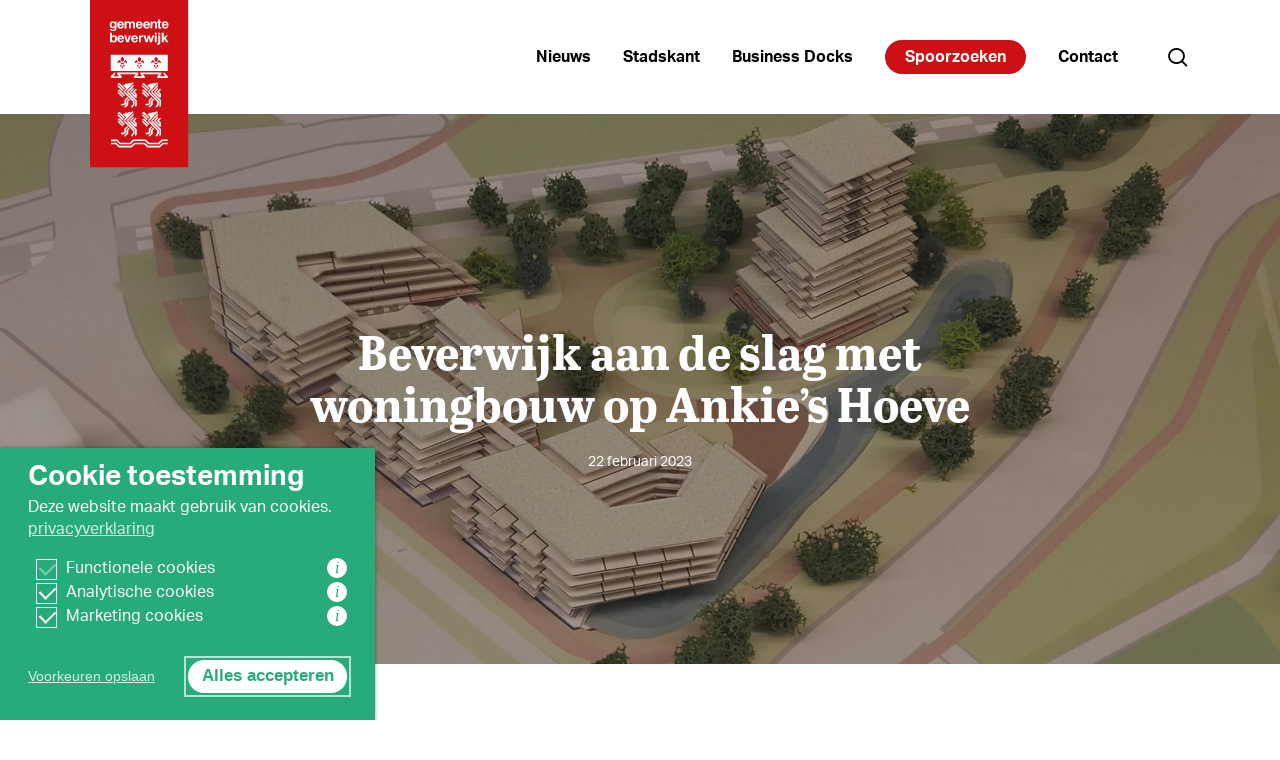

--- FILE ---
content_type: text/html; charset=UTF-8
request_url: https://www.spoorzonebeverwijk.nl/beverwijk-aan-de-slag-met-woningbouw-op-ankies-hoeve/
body_size: 22333
content:
<!doctype html>
<html lang="nl-NL" class="no-js">
<head>
	<meta charset="UTF-8">
<script type="text/javascript">
/* <![CDATA[ */
var gform;gform||(document.addEventListener("gform_main_scripts_loaded",function(){gform.scriptsLoaded=!0}),document.addEventListener("gform/theme/scripts_loaded",function(){gform.themeScriptsLoaded=!0}),window.addEventListener("DOMContentLoaded",function(){gform.domLoaded=!0}),gform={domLoaded:!1,scriptsLoaded:!1,themeScriptsLoaded:!1,isFormEditor:()=>"function"==typeof InitializeEditor,callIfLoaded:function(o){return!(!gform.domLoaded||!gform.scriptsLoaded||!gform.themeScriptsLoaded&&!gform.isFormEditor()||(gform.isFormEditor()&&console.warn("The use of gform.initializeOnLoaded() is deprecated in the form editor context and will be removed in Gravity Forms 3.1."),o(),0))},initializeOnLoaded:function(o){gform.callIfLoaded(o)||(document.addEventListener("gform_main_scripts_loaded",()=>{gform.scriptsLoaded=!0,gform.callIfLoaded(o)}),document.addEventListener("gform/theme/scripts_loaded",()=>{gform.themeScriptsLoaded=!0,gform.callIfLoaded(o)}),window.addEventListener("DOMContentLoaded",()=>{gform.domLoaded=!0,gform.callIfLoaded(o)}))},hooks:{action:{},filter:{}},addAction:function(o,r,e,t){gform.addHook("action",o,r,e,t)},addFilter:function(o,r,e,t){gform.addHook("filter",o,r,e,t)},doAction:function(o){gform.doHook("action",o,arguments)},applyFilters:function(o){return gform.doHook("filter",o,arguments)},removeAction:function(o,r){gform.removeHook("action",o,r)},removeFilter:function(o,r,e){gform.removeHook("filter",o,r,e)},addHook:function(o,r,e,t,n){null==gform.hooks[o][r]&&(gform.hooks[o][r]=[]);var d=gform.hooks[o][r];null==n&&(n=r+"_"+d.length),gform.hooks[o][r].push({tag:n,callable:e,priority:t=null==t?10:t})},doHook:function(r,o,e){var t;if(e=Array.prototype.slice.call(e,1),null!=gform.hooks[r][o]&&((o=gform.hooks[r][o]).sort(function(o,r){return o.priority-r.priority}),o.forEach(function(o){"function"!=typeof(t=o.callable)&&(t=window[t]),"action"==r?t.apply(null,e):e[0]=t.apply(null,e)})),"filter"==r)return e[0]},removeHook:function(o,r,t,n){var e;null!=gform.hooks[o][r]&&(e=(e=gform.hooks[o][r]).filter(function(o,r,e){return!!(null!=n&&n!=o.tag||null!=t&&t!=o.priority)}),gform.hooks[o][r]=e)}});
/* ]]> */
</script>

	<meta name="viewport" content="width=device-width, initial-scale=1, maximum-scale=1, user-scalable=0" /><title>Beverwijk aan de slag met woningbouw op Ankie’s Hoeve - Spoorzone</title>
				<link rel="preload" id="Sixtyseven Primo-public-css" href="https://www.spoorzonebeverwijk.nl/wp-content/plugins/67-primo/dist/styles/cookie.css" as="style" onload="this.onload=null;this.rel='stylesheet'">
				<noscript><link rel="stylesheet" id="Sixtyseven Primo-public-css" href="https://www.spoorzonebeverwijk.nl/wp-content/plugins/67-primo/dist/styles/cookie.css"></noscript>
				<style id='primo-cookie-critical-css'>
		.primo-cookie-compliance {
			display: none;
			opacity: 0;
			visibility: hidden;
			transition: opacity 0.3s ease, visibility 0.3s ease;
		}
		.primo-cookie-compliance.toggled {
			display: block;
			opacity: 1;
			visibility: visible;
		}
		#cookies-description {
			content-visibility: auto;
			contain-intrinsic-size: 0 1px;
		}
		</style>
<script>
    function read_cookie(k,r){return(r=RegExp('(^|; )'+encodeURIComponent(k)+'=([^;]*)').exec(document.cookie))?r[2]:null;}
</script>


<!-- Google Tag Manager -->
<script>
var primo_cookie_consent_marketing = read_cookie('primo_cookie_consent_marketing');

if (!window.primo_cookie_consent_analytics) {
  window.primo_cookie_consent_analytics = read_cookie('primo_cookie_consent_analytics');
}

window.dataLayer = window.dataLayer || [];
window.dataLayer.push({
    'cookieconsent_status' : read_cookie('cookieconsent_status'),
    'primo_cookie_consent_marketing' : primo_cookie_consent_marketing,
    'primo_cookie_consent_analytics' : window.primo_cookie_consent_analytics,
});

if( ( read_cookie('cookieconsent_status') == 'allow' && !primo_cookie_consent_marketing ) || primo_cookie_consent_marketing  == 'true') {
  window.dataLayer.push({
    'event' : 'cookie_consent_given'
  });
}

if( ( read_cookie('cookieconsent_status') == 'allow' && !window.primo_cookie_consent_analytics ) || window.primo_cookie_consent_analytics  == 'true') {
  window.dataLayer.push({
    'event' : 'cookie_consent_analytics'
  });
}

(function(w,d,s,l,i){w[l]=w[l]||[];w[l].push({'gtm.start':
new Date().getTime(),event:'gtm.js'});var f=d.getElementsByTagName(s)[0],
j=d.createElement(s),dl=l!='dataLayer'?'&l='+l:'';j.async=true;j.src=
'https://www.googletagmanager.com/gtm.js?id='+i+dl;f.parentNode.insertBefore(j,f);
})(window,document,'script','dataLayer','GTM-T859WK2');

</script>
<!-- End Google Tag Manager -->

<!-- The SEO Framework: door Sybre Waaijer -->
<meta name="robots" content="max-snippet:-1,max-image-preview:standard,max-video-preview:-1" />
<link rel="canonical" href="https://www.spoorzonebeverwijk.nl/beverwijk-aan-de-slag-met-woningbouw-op-ankies-hoeve/" />
<meta property="og:type" content="article" />
<meta property="og:locale" content="nl_NL" />
<meta property="og:site_name" content="Spoorzone" />
<meta property="og:title" content="Beverwijk aan de slag met woningbouw op Ankie’s Hoeve" />
<meta property="og:url" content="https://www.spoorzonebeverwijk.nl/beverwijk-aan-de-slag-met-woningbouw-op-ankies-hoeve/" />
<meta property="og:image" content="https://www.spoorzonebeverwijk.nl/wp-content/uploads/2023/02/maquette-scaled.jpg" />
<meta property="og:image:width" content="2560" />
<meta property="og:image:height" content="1920" />
<meta property="article:published_time" content="2023-02-22T12:19:47+00:00" />
<meta property="article:modified_time" content="2023-03-22T08:32:37+00:00" />
<meta name="twitter:card" content="summary_large_image" />
<meta name="twitter:title" content="Beverwijk aan de slag met woningbouw op Ankie’s Hoeve" />
<meta name="twitter:image" content="https://www.spoorzonebeverwijk.nl/wp-content/uploads/2023/02/maquette-scaled.jpg" />
<script type="application/ld+json">{"@context":"https://schema.org","@graph":[{"@type":"WebSite","@id":"https://www.spoorzonebeverwijk.nl/#/schema/WebSite","url":"https://www.spoorzonebeverwijk.nl/","name":"Spoorzone","description":"Beverwijk","inLanguage":"nl-NL","potentialAction":{"@type":"SearchAction","target":{"@type":"EntryPoint","urlTemplate":"https://www.spoorzonebeverwijk.nl/search/{search_term_string}/"},"query-input":"required name=search_term_string"},"publisher":{"@type":"Organization","@id":"https://www.spoorzonebeverwijk.nl/#/schema/Organization","name":"Spoorzone","url":"https://www.spoorzonebeverwijk.nl/","logo":{"@type":"ImageObject","url":"https://www.spoorzonebeverwijk.nl/wp-content/uploads/2021/06/cropped-favicon.png","contentUrl":"https://www.spoorzonebeverwijk.nl/wp-content/uploads/2021/06/cropped-favicon.png","width":512,"height":512}}},{"@type":"WebPage","@id":"https://www.spoorzonebeverwijk.nl/beverwijk-aan-de-slag-met-woningbouw-op-ankies-hoeve/","url":"https://www.spoorzonebeverwijk.nl/beverwijk-aan-de-slag-met-woningbouw-op-ankies-hoeve/","name":"Beverwijk aan de slag met woningbouw op Ankie’s Hoeve - Spoorzone","inLanguage":"nl-NL","isPartOf":{"@id":"https://www.spoorzonebeverwijk.nl/#/schema/WebSite"},"breadcrumb":{"@type":"BreadcrumbList","@id":"https://www.spoorzonebeverwijk.nl/#/schema/BreadcrumbList","itemListElement":[{"@type":"ListItem","position":1,"item":"https://www.spoorzonebeverwijk.nl/","name":"Spoorzone"},{"@type":"ListItem","position":2,"item":"https://www.spoorzonebeverwijk.nl/category/persbericht/","name":"Categorie: Persberichten"},{"@type":"ListItem","position":3,"name":"Beverwijk aan de slag met woningbouw op Ankie’s Hoeve"}]},"potentialAction":{"@type":"ReadAction","target":"https://www.spoorzonebeverwijk.nl/beverwijk-aan-de-slag-met-woningbouw-op-ankies-hoeve/"},"datePublished":"2023-02-22T12:19:47+00:00","dateModified":"2023-03-22T08:32:37+00:00","author":{"@type":"Person","@id":"https://www.spoorzonebeverwijk.nl/#/schema/Person/158d318a0569ba04cd466fbf42f42572","name":"beheerder"}}]}</script>
<!-- / The SEO Framework: door Sybre Waaijer | 28.25ms meta | 10.05ms boot -->

<link rel='dns-prefetch' href='//fonts.googleapis.com' />
<link rel="alternate" title="oEmbed (JSON)" type="application/json+oembed" href="https://www.spoorzonebeverwijk.nl/wp-json/oembed/1.0/embed?url=https%3A%2F%2Fwww.spoorzonebeverwijk.nl%2Fbeverwijk-aan-de-slag-met-woningbouw-op-ankies-hoeve%2F" />
<link rel="alternate" title="oEmbed (XML)" type="text/xml+oembed" href="https://www.spoorzonebeverwijk.nl/wp-json/oembed/1.0/embed?url=https%3A%2F%2Fwww.spoorzonebeverwijk.nl%2Fbeverwijk-aan-de-slag-met-woningbouw-op-ankies-hoeve%2F&#038;format=xml" />
<style id='wp-img-auto-sizes-contain-inline-css' type='text/css'>
img:is([sizes=auto i],[sizes^="auto," i]){contain-intrinsic-size:3000px 1500px}
/*# sourceURL=wp-img-auto-sizes-contain-inline-css */
</style>
<link rel='stylesheet' id='wp-components-css' href='https://www.spoorzonebeverwijk.nl/wp-includes/css/dist/components/style.min.css?ver=6effd1b437e557147675f8f23707b366' type='text/css' media='all' />
<link rel='stylesheet' id='wp-preferences-css' href='https://www.spoorzonebeverwijk.nl/wp-includes/css/dist/preferences/style.min.css?ver=6effd1b437e557147675f8f23707b366' type='text/css' media='all' />
<link rel='stylesheet' id='wp-block-editor-css' href='https://www.spoorzonebeverwijk.nl/wp-includes/css/dist/block-editor/style.min.css?ver=6effd1b437e557147675f8f23707b366' type='text/css' media='all' />
<link rel='stylesheet' id='popup-maker-block-library-style-css' href='https://www.spoorzonebeverwijk.nl/wp-content/plugins/popup-maker/dist/packages/block-library-style.css?ver=dbea705cfafe089d65f1-primo-buster-1761293212' type='text/css' media='all' />
<link rel='stylesheet' id='font-awesome-css' href='https://www.spoorzonebeverwijk.nl/wp-content/themes/salient/css/font-awesome.min.css?ver=4.7.1-primo-buster-1761032164' type='text/css' media='all' />
<link rel='stylesheet' id='salient-grid-system-css' href='https://www.spoorzonebeverwijk.nl/wp-content/themes/salient/css/build/grid-system.css?ver=17.4.1-primo-buster-1761032164' type='text/css' media='all' />
<link rel='stylesheet' id='main-styles-css' href='https://www.spoorzonebeverwijk.nl/wp-content/themes/salient/css/build/style.css?ver=17.4.1-primo-buster-1761032164' type='text/css' media='all' />
<link rel='stylesheet' id='nectar-single-styles-css' href='https://www.spoorzonebeverwijk.nl/wp-content/themes/salient/css/build/single.css?ver=17.4.1-primo-buster-1761032164' type='text/css' media='all' />
<link rel='stylesheet' id='nectar_default_font_open_sans-css' href='https://fonts.googleapis.com/css?family=Open+Sans%3A300%2C400%2C600%2C700&#038;subset=latin%2Clatin-ext' type='text/css' media='all' />
<link rel='stylesheet' id='responsive-css' href='https://www.spoorzonebeverwijk.nl/wp-content/themes/salient/css/build/responsive.css?ver=17.4.1-primo-buster-1761032164' type='text/css' media='all' />
<link rel='stylesheet' id='skin-material-css' href='https://www.spoorzonebeverwijk.nl/wp-content/themes/salient/css/build/skin-material.css?ver=17.4.1-primo-buster-1761032164' type='text/css' media='all' />
<link rel='stylesheet' id='salient-wp-menu-dynamic-css' href='https://www.spoorzonebeverwijk.nl/wp-content/uploads/salient/menu-dynamic.css?ver=49131-primo-buster-1769074254' type='text/css' media='all' />
<link rel='stylesheet' id='tablepress-default-css' href='https://www.spoorzonebeverwijk.nl/wp-content/plugins/tablepress/css/build/default.css?ver=3.2.6-primo-buster-1765960069' type='text/css' media='all' />
<link rel='stylesheet' id='js_composer_front-css' href='https://www.spoorzonebeverwijk.nl/wp-content/themes/salient/css/build/plugins/js_composer.css?ver=17.4.1-primo-buster-1761032164' type='text/css' media='all' />
<link rel='stylesheet' id='popup-maker-site-css' href='//www.spoorzonebeverwijk.nl/wp-content/uploads/pum/pum-site-styles.css?generated=1755153323&#038;ver=1.21.5' type='text/css' media='all' />
<link rel='stylesheet' id='gform_basic-css' href='https://www.spoorzonebeverwijk.nl/wp-content/plugins/gravityforms/assets/css/dist/basic.min.css?ver=2.9.25-primo-buster-1767922892' type='text/css' media='all' />
<link rel='stylesheet' id='gform_theme_components-css' href='https://www.spoorzonebeverwijk.nl/wp-content/plugins/gravityforms/assets/css/dist/theme-components.min.css?ver=2.9.25-primo-buster-1767922892' type='text/css' media='all' />
<link rel='stylesheet' id='gform_theme-css' href='https://www.spoorzonebeverwijk.nl/wp-content/plugins/gravityforms/assets/css/dist/theme.min.css?ver=2.9.25-primo-buster-1767922892' type='text/css' media='all' />
<link rel='stylesheet' id='dynamic-css-css' href='https://www.spoorzonebeverwijk.nl/wp-content/themes/salient/css/salient-dynamic-styles.css?ver=16881-primo-buster-1761032182' type='text/css' media='all' />
<style id='dynamic-css-inline-css' type='text/css'>
#page-header-bg[data-post-hs="default_minimal"] .inner-wrap{text-align:center}#page-header-bg[data-post-hs="default_minimal"] .inner-wrap >a,.material #page-header-bg.fullscreen-header .inner-wrap >a{color:#fff;font-weight:600;border:var(--nectar-border-thickness) solid rgba(255,255,255,0.4);padding:4px 10px;margin:5px 6px 0 5px;display:inline-block;transition:all 0.2s ease;-webkit-transition:all 0.2s ease;font-size:14px;line-height:18px}body.material #page-header-bg.fullscreen-header .inner-wrap >a{margin-bottom:15px;}body.material #page-header-bg.fullscreen-header .inner-wrap >a{border:none;padding:6px 10px}body[data-button-style^="rounded"] #page-header-bg[data-post-hs="default_minimal"] .inner-wrap >a,body[data-button-style^="rounded"].material #page-header-bg.fullscreen-header .inner-wrap >a{border-radius:100px}body.single [data-post-hs="default_minimal"] #single-below-header span,body.single .heading-title[data-header-style="default_minimal"] #single-below-header span{line-height:14px;}#page-header-bg[data-post-hs="default_minimal"] #single-below-header{text-align:center;position:relative;z-index:100}#page-header-bg[data-post-hs="default_minimal"] #single-below-header span{float:none;display:inline-block}#page-header-bg[data-post-hs="default_minimal"] .inner-wrap >a:hover,#page-header-bg[data-post-hs="default_minimal"] .inner-wrap >a:focus{border-color:transparent}#page-header-bg.fullscreen-header .avatar,#page-header-bg[data-post-hs="default_minimal"] .avatar{border-radius:100%}#page-header-bg.fullscreen-header .meta-author span,#page-header-bg[data-post-hs="default_minimal"] .meta-author span{display:block}#page-header-bg.fullscreen-header .meta-author img{margin-bottom:0;height:50px;width:auto}#page-header-bg[data-post-hs="default_minimal"] .meta-author img{margin-bottom:0;height:40px;width:auto}#page-header-bg[data-post-hs="default_minimal"] .author-section{position:absolute;bottom:30px}#page-header-bg.fullscreen-header .meta-author,#page-header-bg[data-post-hs="default_minimal"] .meta-author{font-size:18px}#page-header-bg.fullscreen-header .author-section .meta-date,#page-header-bg[data-post-hs="default_minimal"] .author-section .meta-date{font-size:12px;color:rgba(255,255,255,0.8)}#page-header-bg.fullscreen-header .author-section .meta-date i{font-size:12px}#page-header-bg[data-post-hs="default_minimal"] .author-section .meta-date i{font-size:11px;line-height:14px}#page-header-bg[data-post-hs="default_minimal"] .author-section .avatar-post-info{position:relative;top:-5px}#page-header-bg.fullscreen-header .author-section a,#page-header-bg[data-post-hs="default_minimal"] .author-section a{display:block;margin-bottom:-2px}#page-header-bg[data-post-hs="default_minimal"] .author-section a{font-size:14px;line-height:14px}#page-header-bg.fullscreen-header .author-section a:hover,#page-header-bg[data-post-hs="default_minimal"] .author-section a:hover{color:rgba(255,255,255,0.85)!important}#page-header-bg.fullscreen-header .author-section,#page-header-bg[data-post-hs="default_minimal"] .author-section{width:100%;z-index:10;text-align:center}#page-header-bg.fullscreen-header .author-section{margin-top:25px;}#page-header-bg.fullscreen-header .author-section span,#page-header-bg[data-post-hs="default_minimal"] .author-section span{padding-left:0;line-height:20px;font-size:20px}#page-header-bg.fullscreen-header .author-section .avatar-post-info,#page-header-bg[data-post-hs="default_minimal"] .author-section .avatar-post-info{margin-left:10px}#page-header-bg.fullscreen-header .author-section .avatar-post-info,#page-header-bg.fullscreen-header .author-section .meta-author,#page-header-bg[data-post-hs="default_minimal"] .author-section .avatar-post-info,#page-header-bg[data-post-hs="default_minimal"] .author-section .meta-author{text-align:left;display:inline-block;top:9px}@media only screen and (min-width :690px) and (max-width :999px){body.single-post #page-header-bg[data-post-hs="default_minimal"]{padding-top:10%;padding-bottom:10%;}}@media only screen and (max-width :690px){#ajax-content-wrap #page-header-bg[data-post-hs="default_minimal"] #single-below-header span:not(.rich-snippet-hidden),#ajax-content-wrap .row.heading-title[data-header-style="default_minimal"] .col.section-title span.meta-category{display:inline-block;}.container-wrap[data-remove-post-comment-number="0"][data-remove-post-author="0"][data-remove-post-date="0"] .heading-title[data-header-style="default_minimal"] #single-below-header > span,#page-header-bg[data-post-hs="default_minimal"] .span_6[data-remove-post-comment-number="0"][data-remove-post-author="0"][data-remove-post-date="0"] #single-below-header > span{padding:0 8px;}.container-wrap[data-remove-post-comment-number="0"][data-remove-post-author="0"][data-remove-post-date="0"] .heading-title[data-header-style="default_minimal"] #single-below-header span,#page-header-bg[data-post-hs="default_minimal"] .span_6[data-remove-post-comment-number="0"][data-remove-post-author="0"][data-remove-post-date="0"] #single-below-header span{font-size:13px;line-height:10px;}.material #page-header-bg.fullscreen-header .author-section{margin-top:5px;}#page-header-bg.fullscreen-header .author-section{bottom:20px;}#page-header-bg.fullscreen-header .author-section .meta-date:not(.updated){margin-top:-4px;display:block;}#page-header-bg.fullscreen-header .author-section .avatar-post-info{margin:10px 0 0 0;}}#page-header-bg h1,#page-header-bg .subheader,.nectar-box-roll .overlaid-content h1,.nectar-box-roll .overlaid-content .subheader,#page-header-bg #portfolio-nav a i,body .section-title #portfolio-nav a:hover i,.page-header-no-bg h1,.page-header-no-bg span,#page-header-bg #portfolio-nav a i,#page-header-bg span,#page-header-bg #single-below-header a:hover,#page-header-bg #single-below-header a:focus,#page-header-bg.fullscreen-header .author-section a{color:#ffffff!important;}body #page-header-bg .pinterest-share i,body #page-header-bg .facebook-share i,body #page-header-bg .linkedin-share i,body #page-header-bg .twitter-share i,body #page-header-bg .google-plus-share i,body #page-header-bg .icon-salient-heart,body #page-header-bg .icon-salient-heart-2{color:#ffffff;}#page-header-bg[data-post-hs="default_minimal"] .inner-wrap > a:not(:hover){color:#ffffff;border-color:rgba(255,255,255,0.4);}.single #page-header-bg #single-below-header > span{border-color:rgba(255,255,255,0.4);}body .section-title #portfolio-nav a:hover i{opacity:0.75;}.single #page-header-bg .blog-title #single-meta .nectar-social.hover > div a,.single #page-header-bg .blog-title #single-meta > div a,.single #page-header-bg .blog-title #single-meta ul .n-shortcode a,#page-header-bg .blog-title #single-meta .nectar-social.hover .share-btn{border-color:rgba(255,255,255,0.4);}.single #page-header-bg .blog-title #single-meta .nectar-social.hover > div a:hover,#page-header-bg .blog-title #single-meta .nectar-social.hover .share-btn:hover,.single #page-header-bg .blog-title #single-meta div > a:hover,.single #page-header-bg .blog-title #single-meta ul .n-shortcode a:hover,.single #page-header-bg .blog-title #single-meta ul li:not(.meta-share-count):hover > a{border-color:rgba(255,255,255,1);}.single #page-header-bg #single-meta div span,.single #page-header-bg #single-meta > div a,.single #page-header-bg #single-meta > div i{color:#ffffff!important;}.single #page-header-bg #single-meta ul .meta-share-count .nectar-social a i{color:rgba(255,255,255,0.7)!important;}.single #page-header-bg #single-meta ul .meta-share-count .nectar-social a:hover i{color:rgba(255,255,255,1)!important;}@media only screen and (min-width:1000px){body #ajax-content-wrap.no-scroll{min-height:calc(100vh - 114px);height:calc(100vh - 114px)!important;}}@media only screen and (min-width:1000px){#page-header-wrap.fullscreen-header,#page-header-wrap.fullscreen-header #page-header-bg,html:not(.nectar-box-roll-loaded) .nectar-box-roll > #page-header-bg.fullscreen-header,.nectar_fullscreen_zoom_recent_projects,#nectar_fullscreen_rows:not(.afterLoaded) > div{height:calc(100vh - 113px);}.wpb_row.vc_row-o-full-height.top-level,.wpb_row.vc_row-o-full-height.top-level > .col.span_12{min-height:calc(100vh - 113px);}html:not(.nectar-box-roll-loaded) .nectar-box-roll > #page-header-bg.fullscreen-header{top:114px;}.nectar-slider-wrap[data-fullscreen="true"]:not(.loaded),.nectar-slider-wrap[data-fullscreen="true"]:not(.loaded) .swiper-container{height:calc(100vh - 112px)!important;}.admin-bar .nectar-slider-wrap[data-fullscreen="true"]:not(.loaded),.admin-bar .nectar-slider-wrap[data-fullscreen="true"]:not(.loaded) .swiper-container{height:calc(100vh - 112px - 32px)!important;}}.admin-bar[class*="page-template-template-no-header"] .wpb_row.vc_row-o-full-height.top-level,.admin-bar[class*="page-template-template-no-header"] .wpb_row.vc_row-o-full-height.top-level > .col.span_12{min-height:calc(100vh - 32px);}body[class*="page-template-template-no-header"] .wpb_row.vc_row-o-full-height.top-level,body[class*="page-template-template-no-header"] .wpb_row.vc_row-o-full-height.top-level > .col.span_12{min-height:100vh;}@media only screen and (max-width:999px){.using-mobile-browser #nectar_fullscreen_rows:not(.afterLoaded):not([data-mobile-disable="on"]) > div{height:calc(100vh - 132px);}.using-mobile-browser .wpb_row.vc_row-o-full-height.top-level,.using-mobile-browser .wpb_row.vc_row-o-full-height.top-level > .col.span_12,[data-permanent-transparent="1"].using-mobile-browser .wpb_row.vc_row-o-full-height.top-level,[data-permanent-transparent="1"].using-mobile-browser .wpb_row.vc_row-o-full-height.top-level > .col.span_12{min-height:calc(100vh - 132px);}html:not(.nectar-box-roll-loaded) .nectar-box-roll > #page-header-bg.fullscreen-header,.nectar_fullscreen_zoom_recent_projects,.nectar-slider-wrap[data-fullscreen="true"]:not(.loaded),.nectar-slider-wrap[data-fullscreen="true"]:not(.loaded) .swiper-container,#nectar_fullscreen_rows:not(.afterLoaded):not([data-mobile-disable="on"]) > div{height:calc(100vh - 79px);}.wpb_row.vc_row-o-full-height.top-level,.wpb_row.vc_row-o-full-height.top-level > .col.span_12{min-height:calc(100vh - 79px);}body[data-transparent-header="false"] #ajax-content-wrap.no-scroll{min-height:calc(100vh - 79px);height:calc(100vh - 79px);}}@media only screen,print{.img-with-aniamtion-wrap.top_position_desktop_5pct{top:5%;}}.screen-reader-text,.nectar-skip-to-content:not(:focus){border:0;clip:rect(1px,1px,1px,1px);clip-path:inset(50%);height:1px;margin:-1px;overflow:hidden;padding:0;position:absolute!important;width:1px;word-wrap:normal!important;}.row .col img:not([srcset]){width:auto;}.row .col img.img-with-animation.nectar-lazy:not([srcset]){width:100%;}
.nectar-icon-list-item {
    margin-bottom: 5%;
}

h1 + p {
    margin-top: 1rem;
}
.smaller{
    font-size:12px!important;
}
/*# sourceURL=dynamic-css-inline-css */
</style>
<link rel='stylesheet' id='salient-child-style-css' href='https://www.spoorzonebeverwijk.nl/wp-content/themes/spoorzone/style.css?ver=17.4.1-primo-buster-1644413248' type='text/css' media='all' />
<link rel='stylesheet' id='salient-child/style-css' href='https://www.spoorzonebeverwijk.nl/wp-content/themes/spoorzone/dist/styles/main.css?ver=1629108330-primo-buster-1629108330' type='text/css' media='all' />
<script type="text/javascript" src="https://www.spoorzonebeverwijk.nl/wp-includes/js/jquery/jquery.min.js?ver=3.7.1" id="jquery-core-js"></script>
<script type="text/javascript" src="https://www.spoorzonebeverwijk.nl/wp-includes/js/jquery/jquery-migrate.min.js?ver=3.4.1" id="jquery-migrate-js"></script>
<script type="text/javascript" defer='defer' src="https://www.spoorzonebeverwijk.nl/wp-content/plugins/gravityforms/js/jquery.json.min.js?ver=2.9.25-primo-buster-1767922892" id="gform_json-js"></script>
<script type="text/javascript" id="gform_gravityforms-js-extra">
/* <![CDATA[ */
var gf_global = {"gf_currency_config":{"name":"Amerikaanse dollar","symbol_left":"$","symbol_right":"","symbol_padding":"","thousand_separator":",","decimal_separator":".","decimals":2,"code":"USD"},"base_url":"https://www.spoorzonebeverwijk.nl/wp-content/plugins/gravityforms","number_formats":[],"spinnerUrl":"https://www.spoorzonebeverwijk.nl/wp-content/plugins/gravityforms/images/spinner.svg","version_hash":"f8f3ded692eb0410b8df8e2539507bac","strings":{"newRowAdded":"Nieuwe rij toegevoegd.","rowRemoved":"Rij verwijderd","formSaved":"Het formulier is opgeslagen. De inhoud bevat de link om terug te keren en het formulier in te vullen."}};
var gf_global = {"gf_currency_config":{"name":"Amerikaanse dollar","symbol_left":"$","symbol_right":"","symbol_padding":"","thousand_separator":",","decimal_separator":".","decimals":2,"code":"USD"},"base_url":"https://www.spoorzonebeverwijk.nl/wp-content/plugins/gravityforms","number_formats":[],"spinnerUrl":"https://www.spoorzonebeverwijk.nl/wp-content/plugins/gravityforms/images/spinner.svg","version_hash":"f8f3ded692eb0410b8df8e2539507bac","strings":{"newRowAdded":"Nieuwe rij toegevoegd.","rowRemoved":"Rij verwijderd","formSaved":"Het formulier is opgeslagen. De inhoud bevat de link om terug te keren en het formulier in te vullen."}};
var gform_i18n = {"datepicker":{"days":{"monday":"Ma","tuesday":"Di","wednesday":"Wo","thursday":"Do","friday":"Vr","saturday":"Za","sunday":"Zo"},"months":{"january":"Januari","february":"Februari","march":"Maart","april":"April","may":"Mei","june":"Juni","july":"Juli","august":"Augustus","september":"September","october":"Oktober","november":"November","december":"December"},"firstDay":1,"iconText":"Selecteer een datum"}};
var gf_legacy_multi = {"4":""};
var gform_gravityforms = {"strings":{"invalid_file_extension":"Dit bestandstype is niet toegestaan. Moet \u00e9\u00e9n van de volgende zijn:","delete_file":"Dit bestand verwijderen","in_progress":"in behandeling","file_exceeds_limit":"Bestand overschrijdt limiet bestandsgrootte","illegal_extension":"Dit type bestand is niet toegestaan.","max_reached":"Maximale aantal bestanden bereikt","unknown_error":"Er was een probleem bij het opslaan van het bestand op de server","currently_uploading":"Wacht tot het uploaden is voltooid","cancel":"Annuleren","cancel_upload":"Deze upload annuleren","cancelled":"Geannuleerd","error":"Fout","message":"Bericht"},"vars":{"images_url":"https://www.spoorzonebeverwijk.nl/wp-content/plugins/gravityforms/images"}};
//# sourceURL=gform_gravityforms-js-extra
/* ]]> */
</script>
<script type="text/javascript" defer='defer' src="https://www.spoorzonebeverwijk.nl/wp-content/plugins/gravityforms/js/gravityforms.min.js?ver=2.9.25-primo-buster-1767922892" id="gform_gravityforms-js"></script>
<script type="text/javascript" defer='defer' src="https://www.spoorzonebeverwijk.nl/wp-content/plugins/gravityforms/assets/js/dist/utils.min.js?ver=48a3755090e76a154853db28fc254681-primo-buster-1767922892" id="gform_gravityforms_utils-js"></script>
<script></script><link rel="https://api.w.org/" href="https://www.spoorzonebeverwijk.nl/wp-json/" /><link rel="alternate" title="JSON" type="application/json" href="https://www.spoorzonebeverwijk.nl/wp-json/wp/v2/posts/1495" /><link rel="EditURI" type="application/rsd+xml" title="RSD" href="https://www.spoorzonebeverwijk.nl/xmlrpc.php?rsd" />
	<script src="https://use.typekit.net/qvy5xwf.js"></script>
	<script>try{Typekit.load({ async: true });}catch(e){}</script>
	<script type="text/javascript"> var root = document.getElementsByTagName( "html" )[0]; root.setAttribute( "class", "js" ); </script><style type="text/css">.recentcomments a{display:inline !important;padding:0 !important;margin:0 !important;}</style><link rel="icon" href="https://www.spoorzonebeverwijk.nl/wp-content/uploads/2021/06/cropped-favicon-32x32.png" sizes="32x32" />
<link rel="icon" href="https://www.spoorzonebeverwijk.nl/wp-content/uploads/2021/06/cropped-favicon-192x192.png" sizes="192x192" />
<link rel="apple-touch-icon" href="https://www.spoorzonebeverwijk.nl/wp-content/uploads/2021/06/cropped-favicon-180x180.png" />
<meta name="msapplication-TileImage" content="https://www.spoorzonebeverwijk.nl/wp-content/uploads/2021/06/cropped-favicon-270x270.png" />
<noscript><style> .wpb_animate_when_almost_visible { opacity: 1; }</style></noscript><style id='global-styles-inline-css' type='text/css'>
:root{--wp--preset--aspect-ratio--square: 1;--wp--preset--aspect-ratio--4-3: 4/3;--wp--preset--aspect-ratio--3-4: 3/4;--wp--preset--aspect-ratio--3-2: 3/2;--wp--preset--aspect-ratio--2-3: 2/3;--wp--preset--aspect-ratio--16-9: 16/9;--wp--preset--aspect-ratio--9-16: 9/16;--wp--preset--color--black: #000000;--wp--preset--color--cyan-bluish-gray: #abb8c3;--wp--preset--color--white: #ffffff;--wp--preset--color--pale-pink: #f78da7;--wp--preset--color--vivid-red: #cf2e2e;--wp--preset--color--luminous-vivid-orange: #ff6900;--wp--preset--color--luminous-vivid-amber: #fcb900;--wp--preset--color--light-green-cyan: #7bdcb5;--wp--preset--color--vivid-green-cyan: #00d084;--wp--preset--color--pale-cyan-blue: #8ed1fc;--wp--preset--color--vivid-cyan-blue: #0693e3;--wp--preset--color--vivid-purple: #9b51e0;--wp--preset--gradient--vivid-cyan-blue-to-vivid-purple: linear-gradient(135deg,rgb(6,147,227) 0%,rgb(155,81,224) 100%);--wp--preset--gradient--light-green-cyan-to-vivid-green-cyan: linear-gradient(135deg,rgb(122,220,180) 0%,rgb(0,208,130) 100%);--wp--preset--gradient--luminous-vivid-amber-to-luminous-vivid-orange: linear-gradient(135deg,rgb(252,185,0) 0%,rgb(255,105,0) 100%);--wp--preset--gradient--luminous-vivid-orange-to-vivid-red: linear-gradient(135deg,rgb(255,105,0) 0%,rgb(207,46,46) 100%);--wp--preset--gradient--very-light-gray-to-cyan-bluish-gray: linear-gradient(135deg,rgb(238,238,238) 0%,rgb(169,184,195) 100%);--wp--preset--gradient--cool-to-warm-spectrum: linear-gradient(135deg,rgb(74,234,220) 0%,rgb(151,120,209) 20%,rgb(207,42,186) 40%,rgb(238,44,130) 60%,rgb(251,105,98) 80%,rgb(254,248,76) 100%);--wp--preset--gradient--blush-light-purple: linear-gradient(135deg,rgb(255,206,236) 0%,rgb(152,150,240) 100%);--wp--preset--gradient--blush-bordeaux: linear-gradient(135deg,rgb(254,205,165) 0%,rgb(254,45,45) 50%,rgb(107,0,62) 100%);--wp--preset--gradient--luminous-dusk: linear-gradient(135deg,rgb(255,203,112) 0%,rgb(199,81,192) 50%,rgb(65,88,208) 100%);--wp--preset--gradient--pale-ocean: linear-gradient(135deg,rgb(255,245,203) 0%,rgb(182,227,212) 50%,rgb(51,167,181) 100%);--wp--preset--gradient--electric-grass: linear-gradient(135deg,rgb(202,248,128) 0%,rgb(113,206,126) 100%);--wp--preset--gradient--midnight: linear-gradient(135deg,rgb(2,3,129) 0%,rgb(40,116,252) 100%);--wp--preset--font-size--small: 13px;--wp--preset--font-size--medium: 20px;--wp--preset--font-size--large: 36px;--wp--preset--font-size--x-large: 42px;--wp--preset--spacing--20: 0.44rem;--wp--preset--spacing--30: 0.67rem;--wp--preset--spacing--40: 1rem;--wp--preset--spacing--50: 1.5rem;--wp--preset--spacing--60: 2.25rem;--wp--preset--spacing--70: 3.38rem;--wp--preset--spacing--80: 5.06rem;--wp--preset--shadow--natural: 6px 6px 9px rgba(0, 0, 0, 0.2);--wp--preset--shadow--deep: 12px 12px 50px rgba(0, 0, 0, 0.4);--wp--preset--shadow--sharp: 6px 6px 0px rgba(0, 0, 0, 0.2);--wp--preset--shadow--outlined: 6px 6px 0px -3px rgb(255, 255, 255), 6px 6px rgb(0, 0, 0);--wp--preset--shadow--crisp: 6px 6px 0px rgb(0, 0, 0);}:where(body) { margin: 0; }.wp-site-blocks > .alignleft { float: left; margin-right: 2em; }.wp-site-blocks > .alignright { float: right; margin-left: 2em; }.wp-site-blocks > .aligncenter { justify-content: center; margin-left: auto; margin-right: auto; }:where(.is-layout-flex){gap: 0.5em;}:where(.is-layout-grid){gap: 0.5em;}.is-layout-flow > .alignleft{float: left;margin-inline-start: 0;margin-inline-end: 2em;}.is-layout-flow > .alignright{float: right;margin-inline-start: 2em;margin-inline-end: 0;}.is-layout-flow > .aligncenter{margin-left: auto !important;margin-right: auto !important;}.is-layout-constrained > .alignleft{float: left;margin-inline-start: 0;margin-inline-end: 2em;}.is-layout-constrained > .alignright{float: right;margin-inline-start: 2em;margin-inline-end: 0;}.is-layout-constrained > .aligncenter{margin-left: auto !important;margin-right: auto !important;}.is-layout-constrained > :where(:not(.alignleft):not(.alignright):not(.alignfull)){margin-left: auto !important;margin-right: auto !important;}body .is-layout-flex{display: flex;}.is-layout-flex{flex-wrap: wrap;align-items: center;}.is-layout-flex > :is(*, div){margin: 0;}body .is-layout-grid{display: grid;}.is-layout-grid > :is(*, div){margin: 0;}body{padding-top: 0px;padding-right: 0px;padding-bottom: 0px;padding-left: 0px;}a:where(:not(.wp-element-button)){text-decoration: underline;}:root :where(.wp-element-button, .wp-block-button__link){background-color: #32373c;border-width: 0;color: #fff;font-family: inherit;font-size: inherit;font-style: inherit;font-weight: inherit;letter-spacing: inherit;line-height: inherit;padding-top: calc(0.667em + 2px);padding-right: calc(1.333em + 2px);padding-bottom: calc(0.667em + 2px);padding-left: calc(1.333em + 2px);text-decoration: none;text-transform: inherit;}.has-black-color{color: var(--wp--preset--color--black) !important;}.has-cyan-bluish-gray-color{color: var(--wp--preset--color--cyan-bluish-gray) !important;}.has-white-color{color: var(--wp--preset--color--white) !important;}.has-pale-pink-color{color: var(--wp--preset--color--pale-pink) !important;}.has-vivid-red-color{color: var(--wp--preset--color--vivid-red) !important;}.has-luminous-vivid-orange-color{color: var(--wp--preset--color--luminous-vivid-orange) !important;}.has-luminous-vivid-amber-color{color: var(--wp--preset--color--luminous-vivid-amber) !important;}.has-light-green-cyan-color{color: var(--wp--preset--color--light-green-cyan) !important;}.has-vivid-green-cyan-color{color: var(--wp--preset--color--vivid-green-cyan) !important;}.has-pale-cyan-blue-color{color: var(--wp--preset--color--pale-cyan-blue) !important;}.has-vivid-cyan-blue-color{color: var(--wp--preset--color--vivid-cyan-blue) !important;}.has-vivid-purple-color{color: var(--wp--preset--color--vivid-purple) !important;}.has-black-background-color{background-color: var(--wp--preset--color--black) !important;}.has-cyan-bluish-gray-background-color{background-color: var(--wp--preset--color--cyan-bluish-gray) !important;}.has-white-background-color{background-color: var(--wp--preset--color--white) !important;}.has-pale-pink-background-color{background-color: var(--wp--preset--color--pale-pink) !important;}.has-vivid-red-background-color{background-color: var(--wp--preset--color--vivid-red) !important;}.has-luminous-vivid-orange-background-color{background-color: var(--wp--preset--color--luminous-vivid-orange) !important;}.has-luminous-vivid-amber-background-color{background-color: var(--wp--preset--color--luminous-vivid-amber) !important;}.has-light-green-cyan-background-color{background-color: var(--wp--preset--color--light-green-cyan) !important;}.has-vivid-green-cyan-background-color{background-color: var(--wp--preset--color--vivid-green-cyan) !important;}.has-pale-cyan-blue-background-color{background-color: var(--wp--preset--color--pale-cyan-blue) !important;}.has-vivid-cyan-blue-background-color{background-color: var(--wp--preset--color--vivid-cyan-blue) !important;}.has-vivid-purple-background-color{background-color: var(--wp--preset--color--vivid-purple) !important;}.has-black-border-color{border-color: var(--wp--preset--color--black) !important;}.has-cyan-bluish-gray-border-color{border-color: var(--wp--preset--color--cyan-bluish-gray) !important;}.has-white-border-color{border-color: var(--wp--preset--color--white) !important;}.has-pale-pink-border-color{border-color: var(--wp--preset--color--pale-pink) !important;}.has-vivid-red-border-color{border-color: var(--wp--preset--color--vivid-red) !important;}.has-luminous-vivid-orange-border-color{border-color: var(--wp--preset--color--luminous-vivid-orange) !important;}.has-luminous-vivid-amber-border-color{border-color: var(--wp--preset--color--luminous-vivid-amber) !important;}.has-light-green-cyan-border-color{border-color: var(--wp--preset--color--light-green-cyan) !important;}.has-vivid-green-cyan-border-color{border-color: var(--wp--preset--color--vivid-green-cyan) !important;}.has-pale-cyan-blue-border-color{border-color: var(--wp--preset--color--pale-cyan-blue) !important;}.has-vivid-cyan-blue-border-color{border-color: var(--wp--preset--color--vivid-cyan-blue) !important;}.has-vivid-purple-border-color{border-color: var(--wp--preset--color--vivid-purple) !important;}.has-vivid-cyan-blue-to-vivid-purple-gradient-background{background: var(--wp--preset--gradient--vivid-cyan-blue-to-vivid-purple) !important;}.has-light-green-cyan-to-vivid-green-cyan-gradient-background{background: var(--wp--preset--gradient--light-green-cyan-to-vivid-green-cyan) !important;}.has-luminous-vivid-amber-to-luminous-vivid-orange-gradient-background{background: var(--wp--preset--gradient--luminous-vivid-amber-to-luminous-vivid-orange) !important;}.has-luminous-vivid-orange-to-vivid-red-gradient-background{background: var(--wp--preset--gradient--luminous-vivid-orange-to-vivid-red) !important;}.has-very-light-gray-to-cyan-bluish-gray-gradient-background{background: var(--wp--preset--gradient--very-light-gray-to-cyan-bluish-gray) !important;}.has-cool-to-warm-spectrum-gradient-background{background: var(--wp--preset--gradient--cool-to-warm-spectrum) !important;}.has-blush-light-purple-gradient-background{background: var(--wp--preset--gradient--blush-light-purple) !important;}.has-blush-bordeaux-gradient-background{background: var(--wp--preset--gradient--blush-bordeaux) !important;}.has-luminous-dusk-gradient-background{background: var(--wp--preset--gradient--luminous-dusk) !important;}.has-pale-ocean-gradient-background{background: var(--wp--preset--gradient--pale-ocean) !important;}.has-electric-grass-gradient-background{background: var(--wp--preset--gradient--electric-grass) !important;}.has-midnight-gradient-background{background: var(--wp--preset--gradient--midnight) !important;}.has-small-font-size{font-size: var(--wp--preset--font-size--small) !important;}.has-medium-font-size{font-size: var(--wp--preset--font-size--medium) !important;}.has-large-font-size{font-size: var(--wp--preset--font-size--large) !important;}.has-x-large-font-size{font-size: var(--wp--preset--font-size--x-large) !important;}
/*# sourceURL=global-styles-inline-css */
</style>
<link data-pagespeed-no-defer data-nowprocket data-wpacu-skip data-no-optimize data-noptimize rel='stylesheet' id='main-styles-non-critical-css' href='https://www.spoorzonebeverwijk.nl/wp-content/themes/salient/css/build/style-non-critical.css?ver=17.4.1-primo-buster-1761032164' type='text/css' media='all' />
<link data-pagespeed-no-defer data-nowprocket data-wpacu-skip data-no-optimize data-noptimize rel='stylesheet' id='fancyBox-css' href='https://www.spoorzonebeverwijk.nl/wp-content/themes/salient/css/build/plugins/jquery.fancybox.css?ver=3.3.1-primo-buster-1761032164' type='text/css' media='all' />
<link data-pagespeed-no-defer data-nowprocket data-wpacu-skip data-no-optimize data-noptimize rel='stylesheet' id='nectar-ocm-core-css' href='https://www.spoorzonebeverwijk.nl/wp-content/themes/salient/css/build/off-canvas/core.css?ver=17.4.1-primo-buster-1761032164' type='text/css' media='all' />
<link data-pagespeed-no-defer data-nowprocket data-wpacu-skip data-no-optimize data-noptimize rel='stylesheet' id='nectar-ocm-fullscreen-legacy-css' href='https://www.spoorzonebeverwijk.nl/wp-content/themes/salient/css/build/off-canvas/fullscreen-legacy.css?ver=17.4.1-primo-buster-1761032164' type='text/css' media='all' />
</head><body class="wp-singular post-template-default single single-post postid-1495 single-format-standard wp-theme-salient wp-child-theme-spoorzone material wpb-js-composer js-comp-ver-8.4.2 vc_responsive" data-footer-reveal="false" data-footer-reveal-shadow="none" data-header-format="default" data-body-border="off" data-boxed-style="" data-header-breakpoint="1000" data-dropdown-style="minimal" data-cae="easeOutCubic" data-cad="750" data-megamenu-width="contained" data-aie="none" data-ls="fancybox" data-apte="standard" data-hhun="0" data-fancy-form-rcs="default" data-form-style="default" data-form-submit="default" data-is="minimal" data-button-style="rounded" data-user-account-button="false" data-flex-cols="true" data-col-gap="default" data-header-inherit-rc="false" data-header-search="true" data-animated-anchors="true" data-ajax-transitions="false" data-full-width-header="false" data-slide-out-widget-area="true" data-slide-out-widget-area-style="fullscreen-alt" data-user-set-ocm="off" data-loading-animation="none" data-bg-header="true" data-responsive="1" data-ext-responsive="true" data-ext-padding="90" data-header-resize="0" data-header-color="custom" data-transparent-header="false" data-cart="false" data-remove-m-parallax="" data-remove-m-video-bgs="" data-m-animate="0" data-force-header-trans-color="light" data-smooth-scrolling="0" data-permanent-transparent="false" >
	
	<script type="text/javascript">
	 (function(window, document) {

		document.documentElement.classList.remove("no-js");

		if(navigator.userAgent.match(/(Android|iPod|iPhone|iPad|BlackBerry|IEMobile|Opera Mini)/)) {
			document.body.className += " using-mobile-browser mobile ";
		}
		if(navigator.userAgent.match(/Mac/) && navigator.maxTouchPoints && navigator.maxTouchPoints > 2) {
			document.body.className += " using-ios-device ";
		}

		if( !("ontouchstart" in window) ) {

			var body = document.querySelector("body");
			var winW = window.innerWidth;
			var bodyW = body.clientWidth;

			if (winW > bodyW + 4) {
				body.setAttribute("style", "--scroll-bar-w: " + (winW - bodyW - 4) + "px");
			} else {
				body.setAttribute("style", "--scroll-bar-w: 0px");
			}
		}

	 })(window, document);
   </script><a href="#ajax-content-wrap" class="nectar-skip-to-content">Skip to main content</a><div class="ocm-effect-wrap"><div class="ocm-effect-wrap-inner">	
	<div id="header-space"  data-header-mobile-fixed='1'></div> 
	
		<div id="header-outer" data-has-menu="true" data-has-buttons="yes" data-header-button_style="default" data-using-pr-menu="false" data-mobile-fixed="1" data-ptnm="false" data-lhe="animated_underline" data-user-set-bg="#ffffff" data-format="default" data-permanent-transparent="false" data-megamenu-rt="0" data-remove-fixed="0" data-header-resize="0" data-cart="false" data-transparency-option="0" data-box-shadow="none" data-shrink-num="6" data-using-secondary="0" data-using-logo="1" data-logo-height="112" data-m-logo-height="56" data-padding="1" data-full-width="false" data-condense="false" >
		
<div id="search-outer" class="nectar">
	<div id="search">
		<div class="container">
			 <div id="search-box">
				 <div class="inner-wrap">
					 <div class="col span_12">
						  <form role="search" action="https://www.spoorzonebeverwijk.nl/" method="GET">
														 <input type="text" name="s"  value="" aria-label="Zoeken" placeholder="Zoeken" />
							 
						<span>Druk op enter om te zoeken of ESC om te sluiten</span>
						<button aria-label="Zoeken" class="search-box__button" type="submit">Zoeken</button>						</form>
					</div><!--/span_12-->
				</div><!--/inner-wrap-->
			 </div><!--/search-box-->
			 <div id="close"><a href="#" role="button"><span class="screen-reader-text">Close Search</span>
				<span class="close-wrap"> <span class="close-line close-line1" role="presentation"></span> <span class="close-line close-line2" role="presentation"></span> </span>				 </a></div>
		 </div><!--/container-->
	</div><!--/search-->
</div><!--/search-outer-->

<header id="top" role="banner" aria-label="Main Menu">
	<div class="container">
		<div class="row">
			<div class="col span_3">
								<a id="logo" href="https://www.spoorzonebeverwijk.nl" data-supplied-ml-starting-dark="false" data-supplied-ml-starting="false" data-supplied-ml="false" >
					<img class="stnd skip-lazy dark-version" width="99.7" height="168" alt="Spoorzone" src="https://www.spoorzonebeverwijk.nl/wp-content/uploads/2021/06/logo.svg"  />				</a>
							</div><!--/span_3-->

			<div class="col span_9 col_last">
									<div class="nectar-mobile-only mobile-header"><div class="inner"></div></div>
									<a class="mobile-search" href="#searchbox"><span class="nectar-icon icon-salient-search" aria-hidden="true"></span><span class="screen-reader-text">search</span></a>
														<div class="slide-out-widget-area-toggle mobile-icon fullscreen-alt" data-custom-color="false" data-icon-animation="simple-transform">
						<div> <a href="#slide-out-widget-area" role="button" aria-label="Navigation Menu" aria-expanded="false" class="closed">
							<span class="screen-reader-text">Menu</span><span aria-hidden="true"> <i class="lines-button x2"> <i class="lines"></i> </i> </span>						</a></div>
					</div>
				
									<nav aria-label="Main Menu">
													<ul class="sf-menu">
								<li id="menu-item-1935" class="menu-item menu-item-type-post_type menu-item-object-page menu-item-has-children nectar-regular-menu-item menu-item-1935"><a href="https://www.spoorzonebeverwijk.nl/nieuws/" aria-haspopup="true" aria-expanded="false"><span class="menu-title-text">Nieuws</span></a>
<ul class="sub-menu">
	<li id="menu-item-1950" class="menu-item menu-item-type-custom menu-item-object-custom nectar-regular-menu-item menu-item-1950"><a href="/nieuws/?grid-filter=nieuws"><span class="menu-title-text">Nieuwsitems</span></a></li>
	<li id="menu-item-1951" class="menu-item menu-item-type-custom menu-item-object-custom nectar-regular-menu-item menu-item-1951"><a href="/nieuws/?grid-filter=nieuwsbrieven"><span class="menu-title-text">Nieuwsbrieven</span></a></li>
	<li id="menu-item-1952" class="menu-item menu-item-type-custom menu-item-object-custom nectar-regular-menu-item menu-item-1952"><a href="/nieuws/?grid-filter=persberichten"><span class="menu-title-text">Persberichten</span></a></li>
	<li id="menu-item-1953" class="menu-item menu-item-type-custom menu-item-object-custom nectar-regular-menu-item menu-item-1953"><a href="/nieuws/?grid-filter=specials"><span class="menu-title-text">Specials</span></a></li>
</ul>
</li>
<li id="menu-item-1936" class="menu-item menu-item-type-post_type menu-item-object-page menu-item-has-children nectar-regular-menu-item menu-item-1936"><a href="https://www.spoorzonebeverwijk.nl/stadskant/" aria-haspopup="true" aria-expanded="false"><span class="menu-title-text">Stadskant</span></a>
<ul class="sub-menu">
	<li id="menu-item-1938" class="menu-item menu-item-type-post_type menu-item-object-page nectar-regular-menu-item menu-item-1938"><a href="https://www.spoorzonebeverwijk.nl/stadskant/landgoederenzone/"><span class="menu-title-text">Ankie&#8217;s Hoeve / Wijckerpoort</span></a></li>
	<li id="menu-item-1941" class="menu-item menu-item-type-post_type menu-item-object-page nectar-regular-menu-item menu-item-1941"><a href="https://www.spoorzonebeverwijk.nl/stadskant/stationsplein/"><span class="menu-title-text">Stationsplein</span></a></li>
	<li id="menu-item-1940" class="menu-item menu-item-type-post_type menu-item-object-page nectar-regular-menu-item menu-item-1940"><a href="https://www.spoorzonebeverwijk.nl/stadskant/meerplein/"><span class="menu-title-text">Meerplein</span></a></li>
	<li id="menu-item-1939" class="menu-item menu-item-type-post_type menu-item-object-page nectar-regular-menu-item menu-item-1939"><a href="https://www.spoorzonebeverwijk.nl/stadskant/marlo-en-brink/"><span class="menu-title-text">Marlo en De Brink</span></a></li>
</ul>
</li>
<li id="menu-item-1945" class="menu-item menu-item-type-post_type menu-item-object-page menu-item-has-children nectar-regular-menu-item menu-item-1945"><a href="https://www.spoorzonebeverwijk.nl/business-docks/" aria-haspopup="true" aria-expanded="false"><span class="menu-title-text">Business Docks</span></a>
<ul class="sub-menu">
	<li id="menu-item-1946" class="menu-item menu-item-type-custom menu-item-object-custom nectar-regular-menu-item menu-item-1946"><a href="/business-docks/#kop-van-de-haven"><span class="menu-title-text">Parallelweg</span></a></li>
	<li id="menu-item-1947" class="menu-item menu-item-type-custom menu-item-object-custom nectar-regular-menu-item menu-item-1947"><a href="/business-docks/#bazaar"><span class="menu-title-text">Bazaargebied</span></a></li>
	<li id="menu-item-1949" class="menu-item menu-item-type-custom menu-item-object-custom nectar-regular-menu-item menu-item-1949"><a href="/business-docks/#business-docks"><span class="menu-title-text">Beverwijk Business Docks</span></a></li>
	<li id="menu-item-1948" class="menu-item menu-item-type-custom menu-item-object-custom nectar-regular-menu-item menu-item-1948"><a href="/business-docks/#wijkermeerweg-noord"><span class="menu-title-text">Wijkermeerweg-Noord</span></a></li>
</ul>
</li>
<li id="menu-item-1943" class="menu-item menu-item-type-custom menu-item-object-custom button_solid_color_2 menu-item-1943"><a target="_blank" rel="noopener" href="https://wandeling-spoorzone-prod.azurewebsites.net/map.php"><span class="menu-title-text">Spoorzoeken</span></a></li>
<li id="menu-item-1944" class="menu-item menu-item-type-post_type menu-item-object-page nectar-regular-menu-item menu-item-1944"><a href="https://www.spoorzonebeverwijk.nl/contact/"><span class="menu-title-text">Contact</span></a></li>
							</ul>
													<ul class="buttons sf-menu" data-user-set-ocm="off">

								<li id="search-btn"><div><a href="#searchbox"><span class="icon-salient-search" aria-hidden="true"></span><span class="screen-reader-text">search</span></a></div> </li>
							</ul>
						
					</nav>

					
				</div><!--/span_9-->

				
			</div><!--/row-->
					</div><!--/container-->
	</header>		
	</div>
		<div id="ajax-content-wrap">
<div id="page-header-wrap" data-animate-in-effect="none" data-midnight="light" class="" style="height: 550px;" role="region" aria-label="Post Header"><div id="page-header-bg" class="not-loaded  hentry" data-post-hs="default_minimal" data-padding-amt="normal" data-animate-in-effect="none" data-midnight="light" data-text-effect="" data-bg-pos="center" data-alignment="left" data-alignment-v="middle" data-parallax="0" data-height="550"  style="height:550px;">					<div class="page-header-bg-image-wrap" id="nectar-page-header-p-wrap" data-parallax-speed="fast">
						<div class="page-header-bg-image" style="background-image: url(https://www.spoorzonebeverwijk.nl/wp-content/uploads/2023/02/maquette-scaled.jpg);"></div>
					</div> 
				<div class="container"><img loading="lazy" class="hidden-social-img" src="https://www.spoorzonebeverwijk.nl/wp-content/uploads/2023/02/maquette-scaled.jpg" alt="Beverwijk aan de slag met woningbouw op Ankie’s Hoeve" style="display: none;" />
					<div class="row">
						<div class="col span_6 section-title blog-title" data-remove-post-date="0" data-remove-post-author="1" data-remove-post-comment-number="1">
							<div class="inner-wrap">

								<a class="persbericht" href="https://www.spoorzonebeverwijk.nl/category/persbericht/">Persberichten</a>
								<h1 class="entry-title">Beverwijk aan de slag met woningbouw op Ankie’s Hoeve</h1>

								

																	<div id="single-below-header" data-hide-on-mobile="false">
										<span class="meta-author vcard author"><span class="fn"><span class="author-leading">By</span> <a href="https://www.spoorzonebeverwijk.nl/author/beheerder/" title="Berichten van beheerder" rel="author">beheerder</a></span></span><span class="meta-date date published">22 februari 2023</span><span class="meta-date date updated rich-snippet-hidden">maart 22nd, 2023</span><span class="meta-comment-count"><a href="https://www.spoorzonebeverwijk.nl/beverwijk-aan-de-slag-met-woningbouw-op-ankies-hoeve/#respond">No Comments</a></span>									</div><!--/single-below-header-->
						
											</div>

				</div><!--/section-title-->
							</div><!--/row-->

			


			</div>
</div>

</div>

<div class="container-wrap no-sidebar" data-midnight="dark" data-remove-post-date="0" data-remove-post-author="1" data-remove-post-comment-number="1">
	<div class="container main-content" role="main">

		
		<div class="row">

			
			<div class="post-area col  span_12 col_last" role="main">

			
<article id="post-1495" class="post-1495 post type-post status-publish format-standard has-post-thumbnail category-persbericht">
  
  <div class="inner-wrap">

		<div class="post-content" data-hide-featured-media="0">
      
        <div class="content-inner">
		<div id="fws_6972188caaa79"  data-column-margin="default" data-midnight="dark"  class="wpb_row vc_row-fluid vc_row"  style="padding-top: 0px; padding-bottom: 0px; "><div class="row-bg-wrap" data-bg-animation="none" data-bg-animation-delay="" data-bg-overlay="false"><div class="inner-wrap row-bg-layer" ><div class="row-bg viewport-desktop"  style=""></div></div></div><div class="row_col_wrap_12 col span_12 dark left">
	<div  class="vc_col-sm-12 wpb_column column_container vc_column_container col no-extra-padding inherit_tablet inherit_phone "  data-padding-pos="all" data-has-bg-color="false" data-bg-color="" data-bg-opacity="1" data-animation="" data-delay="0" >
		<div class="vc_column-inner" >
			<div class="wpb_wrapper">
				
<div class="wpb_text_column wpb_content_element " >
	<div class="wpb_wrapper">
		<p>Beverwijk gaat aan de slag met woningbouw op Ankie’s Hoeve! Het college heeft besloten een koopovereenkomst op te stellen om de grond te kunnen verkopen aan SBB Ontwikkelen en Bouwen. SBB wil op deze locatie aan de Halve Maan in Beverwijk, rond de 210 appartementen en voorzieningen bouwen in een groene omgeving.</p>
<p>Hiermee komt de gemeente Beverwijk tegemoet aan de grote vraag naar woningen in stad en regio. Door te kiezen voor gestapelde bouw is het mogelijk om een behoorlijk aantal woningen te realiseren. Tegelijkertijd is er voldoende ruimte over voor een overwegend groene inrichting en water. Dit past bij de ambitie die de gemeente voor ogen heeft voor het gebied zoals beschreven in de <a href="/participatie">concept Stedenbouwkundige Visie voor de Stadskant van de Spoorzone</a>.</p>
<p>Wethouder Ali Bal, gemeente Beverwijk: ”<em>Er is in het verleden veel gesproken over Ankie’s Hoeve en wat daar allemaal mogelijk is aan ontwikkelingen. Nu gaan we echt aan de slag! Dit is voor Beverwijk de kans om de entree naar het centrum verder te versterken en woningzoekenden te helpen aan een woning. Ankie’s Hoeve is een belangrijke zichtlocatie en is hét vliegwiel van toekomstige ontwikkelingen aan de Stadskant van de Spoorzone. Ik heb vertrouwen in de samenwerking met SBB Ontwikkelen en Bouwen, een bedrijf met ‘lokale roots’!</em>”</p>
<p><strong>Koopovereenkomst<br />
</strong>In november 2021 sloten de gemeente Beverwijk en SBB Ontwikkelen en Bouwen een intentieovereenkomst. Daarop volgde een haalbaarheidsonderzoek met het besluit om een koopovereenkomst op te gaan stellen. In de koopovereenkomst worden afspraken gemaakt over wanneer de grond wordt geleverd en hoe, maar ook wat het programma wordt. Daarna wordt een stedenbouwkundig plan uitgewerkt en een bestemmingsplan/omgevingsplan opgesteld.</p>
<p><strong>Planning<br />
</strong>Het gezamenlijk streven is om te starten met de bouw in het voorjaar van 2025. Oplevering van de eerste woningen is naar verwachting in 2026. Over de precieze planning van de vervolgstappen worden nog afspraken gemaakt. Deze komen terug in de koopovereenkomst.</p>
	</div>
</div>



<div class="img-with-aniamtion-wrap  top_position_desktop_5pct " data-max-width="100%" data-max-width-mobile="default" data-shadow="none" data-animation="none"  style="margin-top: 5%; ">
      <div class="inner">
        <div class="hover-wrap"> 
          <div class="hover-wrap-inner">
            <img fetchpriority="high" decoding="async" class="img-with-animation skip-lazy" data-delay="0" height="1920" width="2560" data-animation="none" src="https://www.spoorzonebeverwijk.nl/wp-content/uploads/2023/02/maquette-scaled.jpg" alt="" srcset="https://www.spoorzonebeverwijk.nl/wp-content/uploads/2023/02/maquette-scaled.jpg 2560w, https://www.spoorzonebeverwijk.nl/wp-content/uploads/2023/02/maquette-300x225.jpg 300w, https://www.spoorzonebeverwijk.nl/wp-content/uploads/2023/02/maquette-1024x768.jpg 1024w, https://www.spoorzonebeverwijk.nl/wp-content/uploads/2023/02/maquette-768x576.jpg 768w, https://www.spoorzonebeverwijk.nl/wp-content/uploads/2023/02/maquette-1536x1152.jpg 1536w, https://www.spoorzonebeverwijk.nl/wp-content/uploads/2023/02/maquette-2048x1536.jpg 2048w, https://www.spoorzonebeverwijk.nl/wp-content/uploads/2023/02/maquette-1653x1240.jpg 1653w" sizes="(max-width: 2560px) 100vw, 2560px" />
          </div>
        </div>
      </div>
    </div>
			</div> 
		</div>
	</div> 
</div></div>
</div>        
      </div><!--/post-content-->
      
    </div><!--/inner-wrap-->
    
</article>
		</div><!--/post-area-->

			
		</div><!--/row-->

		<div class="row">

			
			<div class="comments-section" data-author-bio="false">
				
<div class="comment-wrap " data-midnight="dark" data-comments-open="false">


			<!-- If comments are closed. -->
		<!--<p class="nocomments">Comments are closed.</p>-->

	


</div>			</div>

		</div><!--/row-->

	</div><!--/container main-content-->
	</div><!--/container-wrap-->


<div id="footer-outer" data-midnight="light" data-cols="1" data-custom-color="true" data-disable-copyright="false" data-matching-section-color="true" data-copyright-line="false" data-using-bg-img="false" data-bg-img-overlay="0.0" data-full-width="false" data-using-widget-area="true" data-link-hover="default"role="contentinfo">
	
		
	<div id="footer-widgets" data-has-widgets="true" data-cols="1">
		
		<div class="container">
			
						
			<div class="row">
				
								
				<div class="col span_12">
					<div id="text-2" class="widget widget_text"><h4>Volg de laatste ontwikkelingen van Spoorzone</h4>			<div class="textwidget"></div>
		</div>					</div>
					
											
						
													
															
							</div>
													</div><!--/container-->
					</div><!--/footer-widgets-->
					
					
  <div class="row" id="copyright" data-layout="default">
	
	<div class="container">
	   
			   
	  <div class="col span_7 col_last">
      <ul class="social">
        <li><a target="_blank" rel="noopener" href="https://www.facebook.com/gemeentebeverwijk/"><span class="screen-reader-text">facebook</span><i class="fa fa-facebook" aria-hidden="true"></i></a></li><li><a target="_blank" rel="noopener" href="https://www.linkedin.com/showcase/spoorzone-beverwijk/?originalSubdomain=nl"><span class="screen-reader-text">linkedin</span><i class="fa fa-linkedin" aria-hidden="true"></i></a></li><li><a target="_blank" rel="noopener" href="https://www.instagram.com/spoorzonebeverwijk/"><span class="screen-reader-text">instagram</span><i class="fa fa-instagram" aria-hidden="true"></i></a></li>      </ul>
	  </div><!--/span_7-->
    
	  		<div class="col span_5">
						<div class="widget"></div>		   
		<p></p>		</div><!--/span_5-->
			
	</div><!--/container-->
  </div><!--/row-->
		
</div><!--/footer-outer-->


	<div id="slide-out-widget-area-bg" class="fullscreen-alt dark">
		<div class="bg-inner"></div>		</div>

		<div id="slide-out-widget-area" role="dialog" aria-modal="true" aria-label="Off Canvas Menu" class="fullscreen-alt" data-dropdown-func="default" data-back-txt="Back">

			<div class="inner-wrap">
			<div class="inner" data-prepend-menu-mobile="false">

				<a class="slide_out_area_close" href="#"><span class="screen-reader-text">Close Menu</span>
					<span class="close-wrap"> <span class="close-line close-line1" role="presentation"></span> <span class="close-line close-line2" role="presentation"></span> </span>				</a>


									<div class="off-canvas-menu-container mobile-only" role="navigation">

						
						<ul class="menu">
							<li class="menu-item menu-item-type-post_type menu-item-object-page menu-item-has-children menu-item-1935"><a href="https://www.spoorzonebeverwijk.nl/nieuws/" aria-haspopup="true" aria-expanded="false">Nieuws</a>
<ul class="sub-menu">
	<li class="menu-item menu-item-type-custom menu-item-object-custom menu-item-1950"><a href="/nieuws/?grid-filter=nieuws">Nieuwsitems</a></li>
	<li class="menu-item menu-item-type-custom menu-item-object-custom menu-item-1951"><a href="/nieuws/?grid-filter=nieuwsbrieven">Nieuwsbrieven</a></li>
	<li class="menu-item menu-item-type-custom menu-item-object-custom menu-item-1952"><a href="/nieuws/?grid-filter=persberichten">Persberichten</a></li>
	<li class="menu-item menu-item-type-custom menu-item-object-custom menu-item-1953"><a href="/nieuws/?grid-filter=specials">Specials</a></li>
</ul>
</li>
<li class="menu-item menu-item-type-post_type menu-item-object-page menu-item-has-children menu-item-1936"><a href="https://www.spoorzonebeverwijk.nl/stadskant/" aria-haspopup="true" aria-expanded="false">Stadskant</a>
<ul class="sub-menu">
	<li class="menu-item menu-item-type-post_type menu-item-object-page menu-item-1938"><a href="https://www.spoorzonebeverwijk.nl/stadskant/landgoederenzone/">Ankie&#8217;s Hoeve / Wijckerpoort</a></li>
	<li class="menu-item menu-item-type-post_type menu-item-object-page menu-item-1941"><a href="https://www.spoorzonebeverwijk.nl/stadskant/stationsplein/">Stationsplein</a></li>
	<li class="menu-item menu-item-type-post_type menu-item-object-page menu-item-1940"><a href="https://www.spoorzonebeverwijk.nl/stadskant/meerplein/">Meerplein</a></li>
	<li class="menu-item menu-item-type-post_type menu-item-object-page menu-item-1939"><a href="https://www.spoorzonebeverwijk.nl/stadskant/marlo-en-brink/">Marlo en De Brink</a></li>
</ul>
</li>
<li class="menu-item menu-item-type-post_type menu-item-object-page menu-item-has-children menu-item-1945"><a href="https://www.spoorzonebeverwijk.nl/business-docks/" aria-haspopup="true" aria-expanded="false">Business Docks</a>
<ul class="sub-menu">
	<li class="menu-item menu-item-type-custom menu-item-object-custom menu-item-1946"><a href="/business-docks/#kop-van-de-haven">Parallelweg</a></li>
	<li class="menu-item menu-item-type-custom menu-item-object-custom menu-item-1947"><a href="/business-docks/#bazaar">Bazaargebied</a></li>
	<li class="menu-item menu-item-type-custom menu-item-object-custom menu-item-1949"><a href="/business-docks/#business-docks">Beverwijk Business Docks</a></li>
	<li class="menu-item menu-item-type-custom menu-item-object-custom menu-item-1948"><a href="/business-docks/#wijkermeerweg-noord">Wijkermeerweg-Noord</a></li>
</ul>
</li>
<li class="menu-item menu-item-type-custom menu-item-object-custom menu-item-1943"><a target="_blank" href="https://wandeling-spoorzone-prod.azurewebsites.net/map.php">Spoorzoeken</a></li>
<li class="menu-item menu-item-type-post_type menu-item-object-page menu-item-1944"><a href="https://www.spoorzonebeverwijk.nl/contact/">Contact</a></li>

						</ul>

						<ul class="menu secondary-header-items">
													</ul>
					</div>
					
				</div>

				<div class="bottom-meta-wrap"></div><!--/bottom-meta-wrap--></div> <!--/inner-wrap-->
				</div>
		
</div> <!--/ajax-content-wrap-->

	<a id="to-top" aria-label="Back to top" role="button" href="#" class="mobile-disabled"><i role="presentation" class="fa fa-angle-up"></i></a>
	</div></div><!--/ocm-effect-wrap-->		<style>
			.primo-cookie-compliance .checkbox label::before {
				border-color: #ffffff;
				background-color: #84848466;
			}

			.primo-cookie-custom-control-input+label>span {
				color: #ffffff !important;
				margin-left: .5rem;
			}

			.primo-cookie-compliance .cookie-text-wrap p {
				color: #ffffff;
			}

			.primo-cookie-compliance .primo-cookie-checkbox label::after,
			.primo-cookie-compliance .primo-cookie-checkbox label::before {
				border-color: #ffffff !important;
			}

			body .primo-cookie-compliance .cookie-compliance-info-toggle div::before {
				border-right-color: #ffffff !important;
			}

			.primo-cookie-compliance a.open-cookie-compliance,
			.primo-cookie-compliance-footer .btn-unstyled {
				color: #ffffff !important;
			}

			.primo-cookie-compliance {
				background-color: #28ab7a;
				color: #ffffff;
			}

			.primo-cookie-compliance.floating .cookie-compliance-info-toggle div {
				color: #ffffff !important;
				background-color: #28ab7a !important;
			}

			.primo-cookie-compliance .cookie-compliance-info-toggle span,
			.primo-cookie-compliance .cookie-compliance-info-toggle div,
			#primo-cookie-compliance-select-all,
			#primo-cookie-compliance-select-all-in-preferences {
				background-color: #ffffff !important;
				color: #28ab7a !important;
			}

			#primo-cookie-compliance-select-all:focus,
			#primo-cookie-compliance-select-all-in-preferences:focus {
				outline: 2px solid rgba(255, 255, 255, .67); !important;
				outline-offset: 2px;
			}

			.primo-cookie-v3-form-group {
				--toggle-color: #198754 !important
			}
		</style>
<script type="speculationrules">
{"prefetch":[{"source":"document","where":{"and":[{"href_matches":"/*"},{"not":{"href_matches":["/wp-*.php","/wp-admin/*","/wp-content/uploads/*","/wp-content/*","/wp-content/plugins/*","/wp-content/themes/spoorzone/*","/wp-content/themes/salient/*","/*\\?(.+)"]}},{"not":{"selector_matches":"a[rel~=\"nofollow\"]"}},{"not":{"selector_matches":".no-prefetch, .no-prefetch a"}}]},"eagerness":"conservative"}]}
</script>
<!-- Google Tag Manager (noscript) -->
<noscript><iframe src="https://www.googletagmanager.com/ns.html?id=GTM-T859WK2"
height="0" width="0" style="display:none;visibility:hidden"></iframe></noscript>
<!-- End Google Tag Manager (noscript) -->
<div 
	id="pum-951" 
	role="dialog" 
	aria-modal="false"
	class="pum pum-overlay pum-theme-942 pum-theme-standaard-thema popmake-overlay pum-overlay-disabled click_open" 
	data-popmake="{&quot;id&quot;:951,&quot;slug&quot;:&quot;heeft-deze-website-u-geholpen&quot;,&quot;theme_id&quot;:942,&quot;cookies&quot;:[],&quot;triggers&quot;:[{&quot;type&quot;:&quot;click_open&quot;,&quot;settings&quot;:{&quot;cookie_name&quot;:[&quot;pum-951&quot;],&quot;extra_selectors&quot;:&quot;&quot;,&quot;do_default&quot;:true}}],&quot;mobile_disabled&quot;:null,&quot;tablet_disabled&quot;:null,&quot;meta&quot;:{&quot;display&quot;:{&quot;stackable&quot;:&quot;1&quot;,&quot;overlay_disabled&quot;:&quot;1&quot;,&quot;scrollable_content&quot;:&quot;1&quot;,&quot;disable_reposition&quot;:false,&quot;size&quot;:&quot;custom&quot;,&quot;responsive_min_width&quot;:&quot;0px&quot;,&quot;responsive_min_width_unit&quot;:false,&quot;responsive_max_width&quot;:&quot;100px&quot;,&quot;responsive_max_width_unit&quot;:false,&quot;custom_width&quot;:&quot;400px&quot;,&quot;custom_width_unit&quot;:false,&quot;custom_height&quot;:&quot;600px&quot;,&quot;custom_height_unit&quot;:false,&quot;custom_height_auto&quot;:&quot;1&quot;,&quot;location&quot;:&quot;right bottom&quot;,&quot;position_from_trigger&quot;:false,&quot;position_top&quot;:&quot;100&quot;,&quot;position_left&quot;:&quot;0&quot;,&quot;position_bottom&quot;:&quot;10&quot;,&quot;position_right&quot;:&quot;10&quot;,&quot;position_fixed&quot;:&quot;1&quot;,&quot;animation_type&quot;:&quot;slide&quot;,&quot;animation_speed&quot;:&quot;350&quot;,&quot;animation_origin&quot;:&quot;bottom&quot;,&quot;overlay_zindex&quot;:false,&quot;zindex&quot;:&quot;1999999999&quot;},&quot;close&quot;:{&quot;text&quot;:&quot;X&quot;,&quot;button_delay&quot;:&quot;0&quot;,&quot;overlay_click&quot;:false,&quot;esc_press&quot;:false,&quot;f4_press&quot;:false},&quot;click_open&quot;:[]}}">

	<div id="popmake-951" class="pum-container popmake theme-942 size-custom pum-position-fixed">

				
				
		
				<div class="pum-content popmake-content" tabindex="0">
			
		<div id="fws_6972188c5d855"  data-column-margin="default" data-midnight="dark"  class="wpb_row vc_row-fluid vc_row"  style="padding-top: 0px; padding-bottom: 0px; "><div class="row-bg-wrap" data-bg-animation="none" data-bg-animation-delay="" data-bg-overlay="false"><div class="inner-wrap row-bg-layer" ><div class="row-bg viewport-desktop"  style=""></div></div></div><div class="row_col_wrap_12 col span_12 dark left">
	<div  class="vc_col-sm-12 wpb_column column_container vc_column_container col no-extra-padding inherit_tablet inherit_phone "  data-padding-pos="all" data-has-bg-color="false" data-bg-color="" data-bg-opacity="1" data-animation="" data-delay="0" >
		<div class="vc_column-inner" >
			<div class="wpb_wrapper">
				
                <div class='gf_browser_chrome gform_wrapper gravity-theme gform-theme--no-framework' data-form-theme='gravity-theme' data-form-index='0' id='gform_wrapper_4' ><div id='gf_4' class='gform_anchor' tabindex='-1'></div><form method='post' enctype='multipart/form-data' target='gform_ajax_frame_4' id='gform_4'  action='/beverwijk-aan-de-slag-met-woningbouw-op-ankies-hoeve/#gf_4' data-formid='4' novalidate> 
 <input type='hidden' class='gforms-pum' value='{"closepopup":false,"closedelay":0,"openpopup":false,"openpopup_id":0}' />
<!-- Primo auto-honeypot activated -->
                        <div class='gform-body gform_body'><div id='gform_fields_4' class='gform_fields top_label form_sublabel_below description_below validation_below'><div id="field_4_6" class="gfield gfield--type-honeypot gform_validation_container field_sublabel_below gfield--has-description field_description_below field_validation_below gfield_visibility_visible"  ><label class='gfield_label gform-field-label' for='input_4_6'>Name</label><div class='ginput_container'><input name='input_6' id='input_4_6' type='text' value='' autocomplete='new-password'/></div><div class='gfield_description' id='gfield_description_4_6'>Dit veld is bedoeld voor validatiedoeleinden en moet niet worden gewijzigd.</div></div><fieldset id="field_4_5" class="gfield gfield--type-radio gfield--type-choice gfield--width-full gf_inline field_sublabel_below gfield--no-description field_description_below field_validation_below gfield_visibility_visible"  ><legend class='gfield_label gform-field-label' >Heeft deze website u geholpen?</legend><div class='ginput_container ginput_container_radio'><div class='gfield_radio' id='input_4_5'>
			<div class='gchoice gchoice_4_5_0'>
					<input class='gfield-choice-input' name='input_5' type='radio' value='Ja'  id='choice_4_5_0' onchange='gformToggleRadioOther( this )'    />
					<label for='choice_4_5_0' id='label_4_5_0' class='gform-field-label gform-field-label--type-inline'>Ja</label>
			</div>
			<div class='gchoice gchoice_4_5_1'>
					<input class='gfield-choice-input' name='input_5' type='radio' value='Nee'  id='choice_4_5_1' onchange='gformToggleRadioOther( this )'    />
					<label for='choice_4_5_1' id='label_4_5_1' class='gform-field-label gform-field-label--type-inline'>Nee</label>
			</div></div></div></fieldset><div id="field_4_1" class="gfield gfield--type-textarea gfield_contains_required field_sublabel_below gfield--no-description field_description_below field_validation_below gfield_visibility_visible"  ><label class='gfield_label gform-field-label' for='input_4_1'>Hoe kunnen wij deze website verbeteren?<span class="gfield_required"><span class="gfield_required gfield_required_text">(Vereist)</span></span></label><div class='ginput_container ginput_container_textarea'><textarea name='input_1' id='input_4_1' class='textarea medium'     aria-required="true" aria-invalid="false"   rows='10' cols='50'></textarea></div></div><div id="field_4_4" class="gfield gfield--type-email gfield--width-full field_sublabel_below gfield--no-description field_description_below field_validation_below gfield_visibility_visible"  ><label class='gfield_label gform-field-label' for='input_4_4'>Wat is uw e-mailadres (niet verplicht)</label><div class='ginput_container ginput_container_email'>
                            <input name='input_4' id='input_4_4' type='email' value='' class='large'     aria-invalid="false"  />
                        </div></div></div></div>
        <div class='gform-footer gform_footer top_label'> <input type='submit' id='gform_submit_button_4' class='gform_button button' onclick='gform.submission.handleButtonClick(this);' data-submission-type='submit' value='Versturen'  /> <input type='hidden' name='gform_ajax' value='form_id=4&amp;title=&amp;description=&amp;tabindex=0&amp;theme=gravity-theme&amp;styles=[]&amp;hash=c75c7fb407683ee2d1a2c8dc90662266' />
            <input type='hidden' class='gform_hidden' name='gform_submission_method' data-js='gform_submission_method_4' value='iframe' />
            <input type='hidden' class='gform_hidden' name='gform_theme' data-js='gform_theme_4' id='gform_theme_4' value='gravity-theme' />
            <input type='hidden' class='gform_hidden' name='gform_style_settings' data-js='gform_style_settings_4' id='gform_style_settings_4' value='[]' />
            <input type='hidden' class='gform_hidden' name='is_submit_4' value='1' />
            <input type='hidden' class='gform_hidden' name='gform_submit' value='4' />
            
            <input type='hidden' class='gform_hidden' name='gform_unique_id' value='' />
            <input type='hidden' class='gform_hidden' name='state_4' value='WyJ7XCI1XCI6W1wiOTI1ZjUzMTZmODcxZTE4OTNhNDM1MGQyOWEzMjkxOTZcIixcImYxNDZjZmRhMzYyOTY3NDEwZWZhZDJhNjBmNTJhMDViXCJdfSIsImUxYWUxNjVlNzM1NDJmZDVlOTUwNWM2YTYyYmEzMTZlIl0=' />
            <input type='hidden' autocomplete='off' class='gform_hidden' name='gform_target_page_number_4' id='gform_target_page_number_4' value='0' />
            <input type='hidden' autocomplete='off' class='gform_hidden' name='gform_source_page_number_4' id='gform_source_page_number_4' value='1' />
            <input type='hidden' name='gform_field_values' value='' />
            
        </div>
                        </form>
                        </div>
		                <iframe style='display:none;width:0px;height:0px;' src='about:blank' name='gform_ajax_frame_4' id='gform_ajax_frame_4' title='Dit iframe bevat de vereiste logica om Ajax aangedreven Gravity Forms te verwerken.'></iframe>
		                <script type="text/javascript">
/* <![CDATA[ */
 gform.initializeOnLoaded( function() {gformInitSpinner( 4, 'https://www.spoorzonebeverwijk.nl/wp-content/plugins/gravityforms/images/spinner.svg', true );jQuery('#gform_ajax_frame_4').on('load',function(){var contents = jQuery(this).contents().find('*').html();var is_postback = contents.indexOf('GF_AJAX_POSTBACK') >= 0;if(!is_postback){return;}var form_content = jQuery(this).contents().find('#gform_wrapper_4');var is_confirmation = jQuery(this).contents().find('#gform_confirmation_wrapper_4').length > 0;var is_redirect = contents.indexOf('gformRedirect(){') >= 0;var is_form = form_content.length > 0 && ! is_redirect && ! is_confirmation;var mt = parseInt(jQuery('html').css('margin-top'), 10) + parseInt(jQuery('body').css('margin-top'), 10) + 100;if(is_form){jQuery('#gform_wrapper_4').html(form_content.html());if(form_content.hasClass('gform_validation_error')){jQuery('#gform_wrapper_4').addClass('gform_validation_error');} else {jQuery('#gform_wrapper_4').removeClass('gform_validation_error');}setTimeout( function() { /* delay the scroll by 50 milliseconds to fix a bug in chrome */ jQuery(document).scrollTop(jQuery('#gform_wrapper_4').offset().top - mt); }, 50 );if(window['gformInitDatepicker']) {gformInitDatepicker();}if(window['gformInitPriceFields']) {gformInitPriceFields();}var current_page = jQuery('#gform_source_page_number_4').val();gformInitSpinner( 4, 'https://www.spoorzonebeverwijk.nl/wp-content/plugins/gravityforms/images/spinner.svg', true );jQuery(document).trigger('gform_page_loaded', [4, current_page]);window['gf_submitting_4'] = false;}else if(!is_redirect){var confirmation_content = jQuery(this).contents().find('.GF_AJAX_POSTBACK').html();if(!confirmation_content){confirmation_content = contents;}jQuery('#gform_wrapper_4').replaceWith(confirmation_content);jQuery(document).scrollTop(jQuery('#gf_4').offset().top - mt);jQuery(document).trigger('gform_confirmation_loaded', [4]);window['gf_submitting_4'] = false;wp.a11y.speak(jQuery('#gform_confirmation_message_4').text());}else{jQuery('#gform_4').append(contents);if(window['gformRedirect']) {gformRedirect();}}jQuery(document).trigger("gform_pre_post_render", [{ formId: "4", currentPage: "current_page", abort: function() { this.preventDefault(); } }]);        if (event && event.defaultPrevented) {                return;        }        const gformWrapperDiv = document.getElementById( "gform_wrapper_4" );        if ( gformWrapperDiv ) {            const visibilitySpan = document.createElement( "span" );            visibilitySpan.id = "gform_visibility_test_4";            gformWrapperDiv.insertAdjacentElement( "afterend", visibilitySpan );        }        const visibilityTestDiv = document.getElementById( "gform_visibility_test_4" );        let postRenderFired = false;        function triggerPostRender() {            if ( postRenderFired ) {                return;            }            postRenderFired = true;            gform.core.triggerPostRenderEvents( 4, current_page );            if ( visibilityTestDiv ) {                visibilityTestDiv.parentNode.removeChild( visibilityTestDiv );            }        }        function debounce( func, wait, immediate ) {            var timeout;            return function() {                var context = this, args = arguments;                var later = function() {                    timeout = null;                    if ( !immediate ) func.apply( context, args );                };                var callNow = immediate && !timeout;                clearTimeout( timeout );                timeout = setTimeout( later, wait );                if ( callNow ) func.apply( context, args );            };        }        const debouncedTriggerPostRender = debounce( function() {            triggerPostRender();        }, 200 );        if ( visibilityTestDiv && visibilityTestDiv.offsetParent === null ) {            const observer = new MutationObserver( ( mutations ) => {                mutations.forEach( ( mutation ) => {                    if ( mutation.type === 'attributes' && visibilityTestDiv.offsetParent !== null ) {                        debouncedTriggerPostRender();                        observer.disconnect();                    }                });            });            observer.observe( document.body, {                attributes: true,                childList: false,                subtree: true,                attributeFilter: [ 'style', 'class' ],            });        } else {            triggerPostRender();        }    } );} ); 
/* ]]> */
</script>

			</div> 
		</div>
	</div> 
</div></div>
		</div>

				
							<button type="button" class="pum-close popmake-close" aria-label="Sluiten">
			X			</button>
		
	</div>

</div>
<script id="wpb-modifications"> window.wpbCustomElement = 1; </script><script type="text/javascript" id="Sixtyseven Primo-sixtyseven-cookieconsent-js-extra">
/* <![CDATA[ */
var primoCookieOptions = {"cookie_version":"v2","cookiestatus":"true","cookie_compliance_type":"opt-in","cookie_banner_background_color":"#28ab7a","cookie_banner_text_color":"#ffffff","cookie_button_background_color":"#ffffff","cookie_button_text_color":"#28ab7a","cookie_toggle_color":"#198754","cookie_consent_layout":"bottom-left","cookie_show_marketing":"true","cookie_show_analytics":"true","cookie_show_preferences":"","cookie_marketing_default":"true","cookie_default_analytics":"true","cookie_marketing_force":"false","cookie_force_analytics":"false","cookie_header_element":"strong","cookie_show_back_button":"","cookie_show_deny_all_link":"","cookie_heading":"Cookie toestemming","cookie_text_message":"Deze website maakt gebruik van cookies.","cookie_modal_text_message":"","cookie_text_dismiss":"Sluiten","cookie_text_allow":"Voorkeuren opslaan","cookie_text_toggle_prefrences":"Voorkeuren","cookie_text_select_all":"Alles accepteren","cookie_text_deny":"Weigeren","cookie_link_url":"https://www.beverwijk.nl/privacyverklaring","cookie_link_text":"privacyverklaring","cookie_back_text":"Terug","cookie_deny_all_text":"Alle cookies weigeren","cookie_functional_text":"Functionele cookies","cookie_functional_info":"Cookies die zorgen dat de website goed functioneert. (Verplicht)","cookie_marketing_text":"Marketing cookies","cookie_marketing_info":"Cookies waarmee het gebruik van de website wordt gemeten.","cookie_analytics_text":"Analytische cookies","cookie_analytics_info":"Cookies waarmee het gebruik van de website wordt gemeten.","cookie_preferences_text":"Voorkeuren cookies","cookie_preferences_info":"Cookies waarin de voorkeuren voor de website worden opgeslagen."};
//# sourceURL=Sixtyseven%20Primo-sixtyseven-cookieconsent-js-extra
/* ]]> */
</script>
<script type="text/javascript" src="https://www.spoorzonebeverwijk.nl/wp-content/plugins/67-primo/dist/scripts/cookie.js?ver=1.59.0-primo-buster-1766132638" id="Sixtyseven Primo-sixtyseven-cookieconsent-js"></script>
<script type="text/javascript" id="Sixtyseven Primo-front-js-before">
/* <![CDATA[ */
var BlogBaseurl = "https://www.spoorzonebeverwijk.nl";
var gfSpamKey = "gtYJiTKEVGyn3P3wF0xv8msnYVFn6f46SuEksos3kp9wuXNMHMedOMqQRXpo7fJZ";
//# sourceURL=Sixtyseven%20Primo-front-js-before
/* ]]> */
</script>
<script type="text/javascript" src="https://www.spoorzonebeverwijk.nl/wp-content/plugins/67-primo/dist/scripts/front.js?ver=1.59.0-primo-buster-1766132638" id="Sixtyseven Primo-front-js"></script>
<script type="text/javascript" src="https://www.spoorzonebeverwijk.nl/wp-content/themes/salient/js/build/third-party/jquery.easing.min.js?ver=1.3-primo-buster-1761032165" id="jquery-easing-js"></script>
<script type="text/javascript" src="https://www.spoorzonebeverwijk.nl/wp-content/themes/salient/js/build/third-party/jquery.mousewheel.min.js?ver=3.1.13-primo-buster-1761032165" id="jquery-mousewheel-js"></script>
<script type="text/javascript" src="https://www.spoorzonebeverwijk.nl/wp-content/themes/salient/js/build/priority.js?ver=17.4.1-primo-buster-1761032164" id="nectar_priority-js"></script>
<script type="text/javascript" src="https://www.spoorzonebeverwijk.nl/wp-content/themes/salient/js/build/third-party/transit.min.js?ver=0.9.9-primo-buster-1761032165" id="nectar-transit-js"></script>
<script type="text/javascript" src="https://www.spoorzonebeverwijk.nl/wp-content/themes/salient/js/build/third-party/waypoints.js?ver=4.0.2-primo-buster-1761032165" id="nectar-waypoints-js"></script>
<script type="text/javascript" src="https://www.spoorzonebeverwijk.nl/wp-content/themes/salient/js/build/third-party/imagesLoaded.min.js?ver=4.1.4-primo-buster-1761032165" id="imagesLoaded-js"></script>
<script type="text/javascript" src="https://www.spoorzonebeverwijk.nl/wp-content/themes/salient/js/build/third-party/hoverintent.min.js?ver=1.9-primo-buster-1761032165" id="hoverintent-js"></script>
<script type="text/javascript" src="https://www.spoorzonebeverwijk.nl/wp-content/themes/salient/js/build/third-party/jquery.fancybox.js?ver=3.3.9-primo-buster-1761032165" id="fancyBox-js"></script>
<script type="text/javascript" src="https://www.spoorzonebeverwijk.nl/wp-content/themes/salient/js/build/third-party/anime.min.js?ver=4.5.1-primo-buster-1761032165" id="anime-js"></script>
<script type="text/javascript" src="https://www.spoorzonebeverwijk.nl/wp-content/themes/salient/js/build/third-party/superfish.js?ver=1.5.8-primo-buster-1761032165" id="superfish-js"></script>
<script type="text/javascript" id="nectar-frontend-js-extra">
/* <![CDATA[ */
var nectarLove = {"ajaxurl":"https://www.spoorzonebeverwijk.nl/wp-admin/admin-ajax.php","postID":"1495","rooturl":"https://www.spoorzonebeverwijk.nl","disqusComments":"false","loveNonce":"5a91632566","mapApiKey":"AIzaSyBN3bVfziyw-FTkHSkWGZFiJCxl0LGWj8M"};
var nectarOptions = {"delay_js":"false","smooth_scroll":"false","smooth_scroll_strength":"50","quick_search":"false","react_compat":"disabled","header_entrance":"false","body_border_func":"default","disable_box_roll_mobile":"false","body_border_mobile":"0","dropdown_hover_intent":"default","simplify_ocm_mobile":"0","mobile_header_format":"default","ocm_btn_position":"default","left_header_dropdown_func":"default","ajax_add_to_cart":"0","ocm_remove_ext_menu_items":"remove_images","woo_product_filter_toggle":"0","woo_sidebar_toggles":"true","woo_sticky_sidebar":"0","woo_minimal_product_hover":"default","woo_minimal_product_effect":"default","woo_related_upsell_carousel":"false","woo_product_variable_select":"default","woo_using_cart_addons":"false","view_transitions_effect":""};
var nectar_front_i18n = {"menu":"Menu","next":"Next","previous":"Previous","close":"Close"};
//# sourceURL=nectar-frontend-js-extra
/* ]]> */
</script>
<script type="text/javascript" src="https://www.spoorzonebeverwijk.nl/wp-content/themes/salient/js/build/init.js?ver=17.4.1-primo-buster-1761032164" id="nectar-frontend-js"></script>
<script type="text/javascript" src="https://www.spoorzonebeverwijk.nl/wp-content/plugins/salient-core/js/third-party/touchswipe.min.js?ver=1.0-primo-buster-1761032284" id="touchswipe-js"></script>
<script type="text/javascript" src="https://www.spoorzonebeverwijk.nl/wp-content/plugins/js_composer_salient/assets/js/dist/js_composer_front.min.js?ver=8.4.2-primo-buster-1755674481" id="wpb_composer_front_js-js"></script>
<script type="text/javascript" src="https://www.spoorzonebeverwijk.nl/wp-includes/js/dist/dom-ready.min.js?ver=f77871ff7694fffea381" id="wp-dom-ready-js"></script>
<script type="text/javascript" src="https://www.spoorzonebeverwijk.nl/wp-includes/js/dist/hooks.min.js?ver=dd5603f07f9220ed27f1" id="wp-hooks-js"></script>
<script type="text/javascript" src="https://www.spoorzonebeverwijk.nl/wp-includes/js/dist/i18n.min.js?ver=c26c3dc7bed366793375" id="wp-i18n-js"></script>
<script type="text/javascript" id="wp-i18n-js-after">
/* <![CDATA[ */
wp.i18n.setLocaleData( { 'text direction\u0004ltr': [ 'ltr' ] } );
//# sourceURL=wp-i18n-js-after
/* ]]> */
</script>
<script type="text/javascript" id="wp-a11y-js-translations">
/* <![CDATA[ */
( function( domain, translations ) {
	var localeData = translations.locale_data[ domain ] || translations.locale_data.messages;
	localeData[""].domain = domain;
	wp.i18n.setLocaleData( localeData, domain );
} )( "default", {"translation-revision-date":"2026-01-12 18:34:59+0000","generator":"GlotPress\/4.0.3","domain":"messages","locale_data":{"messages":{"":{"domain":"messages","plural-forms":"nplurals=2; plural=n != 1;","lang":"nl"},"Notifications":["Meldingen"]}},"comment":{"reference":"wp-includes\/js\/dist\/a11y.js"}} );
//# sourceURL=wp-a11y-js-translations
/* ]]> */
</script>
<script type="text/javascript" src="https://www.spoorzonebeverwijk.nl/wp-includes/js/dist/a11y.min.js?ver=cb460b4676c94bd228ed" id="wp-a11y-js"></script>
<script type="text/javascript" defer='defer' src="https://www.spoorzonebeverwijk.nl/wp-content/plugins/gravityforms/assets/js/dist/vendor-theme.min.js?ver=4f8b3915c1c1e1a6800825abd64b03cb-primo-buster-1767922892" id="gform_gravityforms_theme_vendors-js"></script>
<script type="text/javascript" id="gform_gravityforms_theme-js-extra">
/* <![CDATA[ */
var gform_theme_config = {"common":{"form":{"honeypot":{"version_hash":"f8f3ded692eb0410b8df8e2539507bac"},"ajax":{"ajaxurl":"https://www.spoorzonebeverwijk.nl/wp-admin/admin-ajax.php","ajax_submission_nonce":"e981e928f6","i18n":{"step_announcement":"Stap %1$s van %2$s, %3$s","unknown_error":"Er was een onbekende fout bij het verwerken van je aanvraag. Probeer het opnieuw."}}}},"hmr_dev":"","public_path":"https://www.spoorzonebeverwijk.nl/wp-content/plugins/gravityforms/assets/js/dist/","config_nonce":"24ce6aba38"};
//# sourceURL=gform_gravityforms_theme-js-extra
/* ]]> */
</script>
<script type="text/javascript" defer='defer' src="https://www.spoorzonebeverwijk.nl/wp-content/plugins/gravityforms/assets/js/dist/scripts-theme.min.js?ver=244d9e312b90e462b62b2d9b9d415753-primo-buster-1767922892" id="gform_gravityforms_theme-js"></script>
<script type="text/javascript" src="https://www.spoorzonebeverwijk.nl/wp-includes/js/jquery/ui/core.min.js?ver=1.13.3" id="jquery-ui-core-js"></script>
<script type="text/javascript" id="popup-maker-site-js-extra">
/* <![CDATA[ */
var pum_vars = {"version":"1.21.5","pm_dir_url":"https://www.spoorzonebeverwijk.nl/wp-content/plugins/popup-maker/","ajaxurl":"https://www.spoorzonebeverwijk.nl/wp-admin/admin-ajax.php","restapi":"https://www.spoorzonebeverwijk.nl/wp-json/pum/v1","rest_nonce":null,"default_theme":"942","debug_mode":"","disable_tracking":"","home_url":"/","message_position":"top","core_sub_forms_enabled":"1","popups":[],"cookie_domain":"","analytics_enabled":"1","analytics_route":"analytics","analytics_api":"https://www.spoorzonebeverwijk.nl/wp-json/pum/v1"};
var pum_sub_vars = {"ajaxurl":"https://www.spoorzonebeverwijk.nl/wp-admin/admin-ajax.php","message_position":"top"};
var pum_popups = {"pum-951":{"triggers":[{"type":"click_open","settings":{"cookie_name":["pum-951"],"extra_selectors":"","do_default":true}}],"cookies":[],"disable_on_mobile":false,"disable_on_tablet":false,"atc_promotion":null,"explain":null,"type_section":null,"theme_id":"942","size":"custom","responsive_min_width":"0px","responsive_max_width":"100px","custom_width":"400px","custom_height_auto":true,"custom_height":"600px","scrollable_content":true,"animation_type":"slide","animation_speed":"350","animation_origin":"bottom","open_sound":"none","custom_sound":"","location":"right bottom","position_top":"100","position_bottom":"10","position_left":"0","position_right":"10","position_from_trigger":false,"position_fixed":true,"overlay_disabled":true,"stackable":true,"disable_reposition":false,"zindex":"1999999999","close_button_delay":"0","fi_promotion":null,"close_on_form_submission":true,"close_on_form_submission_delay":"0","close_on_overlay_click":false,"close_on_esc_press":false,"close_on_f4_press":false,"disable_form_reopen":false,"disable_accessibility":false,"theme_slug":"standaard-thema","id":951,"slug":"heeft-deze-website-u-geholpen"}};
//# sourceURL=popup-maker-site-js-extra
/* ]]> */
</script>
<script type="text/javascript" src="//www.spoorzonebeverwijk.nl/wp-content/uploads/pum/pum-site-scripts.js?defer&amp;generated=1755153323&amp;ver=1.21.5" id="popup-maker-site-js"></script>
<script type="text/javascript" src="https://www.spoorzonebeverwijk.nl/wp-content/themes/spoorzone/dist/scripts/main.js?ver=1-primo-buster-1629108330" id="salient-child/script-js"></script>
<script></script>
<div data-default="{&quot;cookie_default_marketing&quot;:true,&quot;cookie_default_analytics&quot;:true,&quot;cookie_default_preferences&quot;:false}" data-display="{&quot;cookie_show_marketing&quot;:true,&quot;cookie_show_analytics&quot;:true,&quot;cookie_show_preferences&quot;:false}" class="primo-cookie-compliance-placeholder"></div>		<script>
		document.addEventListener('DOMContentLoaded', function() {
			var cookieAccepted = document.cookie.split(';').some((item) => item.trim().startsWith('primo_cookie_consent_compliance='));

			if (!cookieAccepted) {
				// Wait until the page has loaded
				window.addEventListener('load', function() {
					// Wait a bit more to make sure all critical content is loaded
					setTimeout(function() {
						var banner = document.querySelector('.primo-cookie-compliance');
						if (banner) {
							// Add the toggled class to show the banner
							banner.classList.add('toggled');

							// Add the description (lazy load)
							var description = banner.querySelector('#cookies-description');
							if (description) {
								description.style.contentVisibility = 'visible';
								description.style.containIntrinsicSize = 'auto';
							}
						}
					}, 1000);
				});
			}
		});
		</script>
		<script type="text/javascript">
/* <![CDATA[ */
 gform.initializeOnLoaded( function() { jQuery(document).on('gform_post_render', function(event, formId, currentPage){if(formId == 4) {} } );jQuery(document).on('gform_post_conditional_logic', function(event, formId, fields, isInit){} ) } ); 
/* ]]> */
</script>
<script type="text/javascript">
/* <![CDATA[ */
 gform.initializeOnLoaded( function() {jQuery(document).trigger("gform_pre_post_render", [{ formId: "4", currentPage: "1", abort: function() { this.preventDefault(); } }]);        if (event && event.defaultPrevented) {                return;        }        const gformWrapperDiv = document.getElementById( "gform_wrapper_4" );        if ( gformWrapperDiv ) {            const visibilitySpan = document.createElement( "span" );            visibilitySpan.id = "gform_visibility_test_4";            gformWrapperDiv.insertAdjacentElement( "afterend", visibilitySpan );        }        const visibilityTestDiv = document.getElementById( "gform_visibility_test_4" );        let postRenderFired = false;        function triggerPostRender() {            if ( postRenderFired ) {                return;            }            postRenderFired = true;            gform.core.triggerPostRenderEvents( 4, 1 );            if ( visibilityTestDiv ) {                visibilityTestDiv.parentNode.removeChild( visibilityTestDiv );            }        }        function debounce( func, wait, immediate ) {            var timeout;            return function() {                var context = this, args = arguments;                var later = function() {                    timeout = null;                    if ( !immediate ) func.apply( context, args );                };                var callNow = immediate && !timeout;                clearTimeout( timeout );                timeout = setTimeout( later, wait );                if ( callNow ) func.apply( context, args );            };        }        const debouncedTriggerPostRender = debounce( function() {            triggerPostRender();        }, 200 );        if ( visibilityTestDiv && visibilityTestDiv.offsetParent === null ) {            const observer = new MutationObserver( ( mutations ) => {                mutations.forEach( ( mutation ) => {                    if ( mutation.type === 'attributes' && visibilityTestDiv.offsetParent !== null ) {                        debouncedTriggerPostRender();                        observer.disconnect();                    }                });            });            observer.observe( document.body, {                attributes: true,                childList: false,                subtree: true,                attributeFilter: [ 'style', 'class' ],            });        } else {            triggerPostRender();        }    } ); 
/* ]]> */
</script>
</body>
</html>
<!--
Performance optimized by W3 Total Cache. Learn more: https://www.boldgrid.com/w3-total-cache/?utm_source=w3tc&utm_medium=footer_comment&utm_campaign=free_plugin

Paginacaching met Disk: Enhanced 

Served from: www.spoorzonebeverwijk.nl @ 2026-01-22 12:31:08 by W3 Total Cache
-->

--- FILE ---
content_type: text/css
request_url: https://www.spoorzonebeverwijk.nl/wp-content/themes/spoorzone/style.css?ver=17.4.1-primo-buster-1644413248
body_size: 1487
content:
/*
Theme Name: Spoorzone
Description: This is a custom child theme for Salient
Theme URI:   https://themeforest.net/item/salient-responsive-multipurpose-theme/4363266
Author: Sixtyseven
Author URI:  https://www.spoorzone.nl
cd spTemplate: salient
Version: 1.0
*/

/* GLOBAL */

.material .wpb_row {
  margin-bottom: 0;
}

.material .wpb_content_element {
  margin-bottom: .5em;
}

.wpb_row:not(.no-padding):not(.no-padding-top):not(.no-padding-bottom):not(.inner_row):not(.bg-left-to-edge):not(.bg-right-to-edge) > .span_12 {
  padding-top: 5rem;
  padding-bottom: 5.5rem;
}

@media (max-width: 1000px) {
  .wpb_row:not(.no-padding):not(.no-padding-top):not(.no-padding-bottom):not(.inner_row):not(.bg-left-to-edge):not(.bg-right-to-edge) > .span_12 {
    padding-top: 3rem;
    padding-bottom: 3.5rem;
  }
}

.wpb_row.no-padding-top > .span_12 {
  padding-bottom: 6rem;
}
.wpb_row.no-padding-bottom > .span_12 {
  padding-top: 6rem;
}

@media (min-width: 1000px) { 
  .inner_row:not(:first-child):not(.no-padding) > .span_12 {
    padding-top: 3rem;
  }
}

.span_12.left .wpb_text_column {
  padding-right: 2.5rem;
}
.span_12.center .wpb_text_column {
  padding-right: 0;
}

/* HEADER */

#header-outer {
  box-shadow: 0 2px 0 rgba(0,0,0,.1);
}

#header-outer #logo {
  transform-origin: left top;
  transform: scale(1.5) translateY(-1px);
}

@media (max-width: 1000px) {
  #header-outer #top .col.span_3 #logo {
    transform: scale(2.5) translateY(-8px) !important;
  }
}

#top nav >ul >li >a {
  font-size: 1rem;
  font-weight: bold;
}

body #slide-out-widget-area.fullscreen .inner .widget.widget_nav_menu li a, 
body #slide-out-widget-area.fullscreen .inner .off-canvas-menu-container li a, 
body #slide-out-widget-area.fullscreen-alt .inner .widget.widget_nav_menu li a, 
body #slide-out-widget-area.fullscreen-alt .inner .off-canvas-menu-container li a {
  font-family: 'aktiv-grotesk', sans-serif;
}

/* TYPE */

body {
  font-size: 1rem;
  line-height: 1.5em;
}

body, body p, h2, h3, h4, h5,
.nectar-button span, input[type=submit], button[type=submit], input[type="button"],
input[type=text], textarea, input[type=email] {
  font-family: 'aktiv-grotesk', sans-serif;
}

h1 {
  font-family: 'abril-titling', serif;
  font-size: 3rem;
  line-height: 1.1em;
}

@media (max-width: 690px) { 
  h1 { 
    font-size: 2.5rem;
  }
}

h2 {
  font-weight: 300;
}

.dark h1 {
  color: #28AB7A;
}

strong, b {
  font-family: inherit;
}

.lead p {
  font-size: 1.25rem;
  line-height: 1.4em;
  font-weight: 300;
}

h2 + p {
  margin-top: 1rem;
}

/* LINKS & BUTTONS */

.dark p a {
  color: #243282;
  text-decoration: underline;
  transition: color 150ms ease;
}

.dark p a:hover {
  color: #02AEEF;
}

.light p a {
  color: #ffffff;
  text-decoration: underline;
  transition: all 150ms ease;
}

.light p a:hover {
  opacity: .75;
}

@media (min-width: 1000px) { 
  .right {
    text-align: right;
  }
}

.nectar-button span, input[type=submit], button[type=submit], input[type="button"]  {
  font-size: 1rem;
}

/* FORMS */

input[type=text], textarea, input[type=email] {
  border: 1px solid rgba(0,0,0,.15);
}

/* HOMEPAGE */

@media (max-width: 1000px) {
  .home .first-section .wpb_column {
    margin-bottom: 0;
  }
}

.row-grey-border-bottom > .row-bg-wrap .row-bg {
  border-bottom: 200px solid #eeeeee;
}

.row-green-border-bottom > .row-bg-wrap .row-bg {
  border-bottom: 200px solid #28AB7A;
}

.row .col .iwithtext .iwt-icon img:not([srcset]) {
  width: 1.5rem;
}

.iwithtext .iwt-text {
  padding-left: 2.5rem;
}

.dark .iwithtext .iwt-text a {
  color: #243282;
  text-decoration: underline;
}

/* TOGGLES */

.toggle h3 a {
  color: #243282;
  font-size: 1.5rem;
  font-weight: bold;
  padding-bottom: 1rem;
  padding-top: 1rem;
}

/* POST GRID */

@media (max-width: 690px) {
  .nectar-post-grid .nectar-post-grid-item .content .post-heading {
    max-width: 90%;
  }
}

.nectar-post-grid-item {
  box-shadow: 0 20px 40px rgba(0,0,0,.15);
}

.nectar-post-grid .nectar-post-grid-item:after {
  content: url('/wp-content/uploads/2021/06/icon-arrow-right.svg');
  position: absolute;
  bottom: 2rem;
  right: 2rem;
}

/* FACTS */

.facts-numbers p {
  font-family: 'abril-titling', serif;
  font-size: 3rem;
  line-height: 1.1em;
}

.dark .facts-numbers p {
  color: #28AB7A;
}

/* DEELGEBIEDEN PAGINA */

.dark .h2-green h2 {
  color: #28AB7A;
}

.dark .h2-red h2 {
  color: #cd1013;
}

.dark .h2-blue h2 {
  color: #02aeef;
}

.play-button-blue .nectar-video-box a.nectar_video_lightbox:not(.play_button_mouse_follow):before {
  background-color: #02aeef !important; 
}

.dark .h2-purple h2 {
  color: #7e71b4;
}

.play-button-purple .nectar-video-box a.nectar_video_lightbox:not(.play_button_mouse_follow):before {
  background-color: #7e71b4 !important; 
}

.turn-arrows .iwithtext .iwt-icon img {
  transform: rotate(90deg);
}

/* SINGLE */

#page-header-bg h1, .nectar-box-roll .overlaid-content h1 {
  font-family: 'abril-titling', serif;
  font-size: 3rem;
  line-height: 1.1em;
}

.row .col.section-title span {
  font-family: 'aktiv-grotesk', sans-serif;
  font-size: 1.5rem;
}

/* Remove category link */
.single .blog-title .inner-wrap > a {
  display: none !important;
}

/* FOOTER */

#footer-outer .widget h4, .text-on-hover-wrap .categories a {
  font-family: 'aktiv-grotesk', sans-serif;
  font-size: 1.5rem;
}

--- FILE ---
content_type: text/plain
request_url: https://www.google-analytics.com/j/collect?v=1&_v=j102&aip=1&a=385480026&t=pageview&_s=1&dl=https%3A%2F%2Fwww.spoorzonebeverwijk.nl%2Fbeverwijk-aan-de-slag-met-woningbouw-op-ankies-hoeve%2F&ul=en-us%40posix&dt=Beverwijk%20aan%20de%20slag%20met%20woningbouw%20op%20Ankie%E2%80%99s%20Hoeve%20-%20Spoorzone&sr=1280x720&vp=1280x720&_u=YEBAAUABAAAAACAAI~&jid=255658057&gjid=418009090&cid=258051835.1769085072&tid=UA-179237218-5&_gid=895753789.1769085072&_r=1&_slc=1&gtm=45He61k2n81T859WK2za200&gcd=13l3l3l3l1l1&dma=0&tag_exp=103116026~103200004~104527906~104528500~104684208~104684211~105391253~115938466~115938468~116185181~116185182~116744866~116988315~117041588&z=658984096
body_size: -452
content:
2,cG-TF0LFCNW2D

--- FILE ---
content_type: image/svg+xml
request_url: https://www.spoorzonebeverwijk.nl/wp-content/uploads/2021/06/logo.svg
body_size: 10233
content:
<?xml version="1.0" encoding="UTF-8"?> <svg xmlns="http://www.w3.org/2000/svg" width="99.7" height="168" viewBox="0 0 99.7 168"><g id="Group_352" data-name="Group 352" transform="translate(-347.371 -212)"><rect id="Rectangle_242" data-name="Rectangle 242" width="99.7" height="168" transform="translate(347.371 212)" fill="#cd1013"></rect><g id="Layer_2" data-name="Layer 2" transform="translate(367.371 232)"><g id="Laag_1" data-name="Laag 1"><path id="Path_239" data-name="Path 239" d="M53.566,123.28l-3.269,3.1H38.96l-3.246-3.1H24.9l-3.266,3.1H9.893l-3.145-3.107H1.309v1.566h4.8L9.3,128l13.037-.017,3.246-3.145h9.488l2.969,3.141H50.948l3.1-3.148H58.8v-1.579Zm-4.177,0H39.942l-3.165-3.222H23.618l-3.273,3.215H10.76l-3-3.222H1.309v1.586h5.81l3.229,3.219h10.8l3.138-3.226H36.092l3.047,3.209H50.175l3.091-3.222h5.554v-1.569H52.665Zm-.563-29.455L41.5,101.16h2.173l5.159-5.169Zm0,5.206V97.064l-4.093,4.1h1.96Zm3.28,4.309-2.132-2.132,2.092-2.092L51,98.049,47.84,101.2l2.625,2.625v.985l-3.1-3.07H45.111l5.355,5.328H52.1Zm0,11.893v-5.5l-7.98-8H41.814l8.691,8.735v6.272Zm-5.456.162v1.437h1.687v-1.066l1.515-1.518.034-3.482-9.025-9.029H38.7l9.6,9.606v2.419Zm-8.938-.7h2.132l1.518-1.518v-3.492l2.089-2.092-.982-.978-2.831,2.746v3.283l-.452.452H37.114l-1.066,1.066,1.107,1.107Zm5.813-.54v-3.374l1.518-1.518-1.012-1.012-2.193,2.213v3.28L38.8,116.785h2.092ZM34.347,94.226l4.882,4.8,1.012-1.012-5.331-5.452h-.982l-1.687,1.687Zm-2.024,2.092h.9L37.61,100.7l1.066-1.066L33.855,94.81Zm6.816,9.228,1.066-1.012-5.247-5.4h-.985l-1.582,1.572h2.024Zm-1.474,1.6,1.012-1.012-4.724-4.838-1.559,1.559h.945ZM41.4,98.083l-3.1,3.074h1.927l8.553-8.53-1.012-1.012L46.75,92.681H43.467l-.533.533H40.188v1.6L39.176,93.8,38.163,94.81l1.518,1.518h.574v.577Zm2.584-3.856h.978l-.422.452H43.525ZM24.03,93.818l-7.291,7.338h2.173l5.125-5.166Zm0,5.209v-1.97l-4.072,4.106h1.974Zm3.3,4.305L25.2,101.2l2.092-2.092-1.066-1.066L23.065,101.2l2.625,2.625v.982L22.6,101.73H20.325l5.351,5.334H27.33Zm0,11.893v-5.5l-8-7.993H16.995l8.735,8.739v6.266Zm-5.466.165v1.434h1.687v-1.066l1.518-1.518v-3.526l-9.009-8.982H13.887l9.616,9.609v2.419Zm-8.938-.7h2.129l1.518-1.518v-3.485l2.092-2.092-.985-.978-2.834,2.743v3.28l-.452.452H12.3l-1.066,1.066,1.11,1.107Zm5.82-.533v-3.374l1.518-1.518-1.012-1.012-2.173,2.217v3.28l-3.037,3.037h2.092ZM9.562,94.229l4.879,4.8L15.453,98l-5.331-5.452H9.154L7.467,94.233ZM7.538,96.318h.9l4.386,4.386,1.066-1.066L9.069,94.81Zm6.809,9.231,1.066-1.012-5.236-5.429H9.194l-1.6,1.6H9.6Zm-1.474,1.6,1.012-1.012L9.16,101.295,7.6,102.853h.941Zm3.742-9.063L13.5,101.17h1.927l8.57-8.54L22.98,91.618l-1.012,1.066h-3.3l-.533.533H15.386V94.81L14.373,93.8,13.361,94.81l1.518,1.515h.574V96.9ZM19.2,94.229h.982l-.449.445h-.985ZM43.68,72.2l5.145-5.159V64.872L41.5,72.2Zm5.145-2.126V68.111l-4.1,4.093H46.7ZM51,69.093,47.84,72.251l2.625,2.625v.985l-3.074-3.053H45.138l5.328,5.307H52.1V74.4l-2.132-2.132,2.092-2.092ZM52.1,80.784l-7.99-7.976H41.8l8.708,8.712V87.8l1.6-1.518Zm-5.456,5.658v1.434h1.687V86.81L49.851,85.3V81.773l-8.975-8.958H38.7l9.592,9.572v2.419Zm-8.938-.7h2.132l1.518-1.515V80.747l2.089-2.089-.982-.985L39.638,80.42V83.7l-.452.452H37.114l-1.066,1.063,1.107,1.11Zm4.126-.935L38.8,87.846h2.092l2.625-2.625V81.847l1.518-1.518-1.012-1.012-2.186,2.21Zm-7.912-21.2-1.687,1.687h2.089l4.882,4.8,1.012-1.012-5.331-5.452Zm4.757,7.085-4.828-4.832L32.34,67.379h.9l4.386,4.386Zm.455,5.915L40.2,75.595l-5.247-5.4h-.985l-1.582,1.572h2.024Zm-1.474,1.6,1.012-1.012-4.724-4.838-1.532,1.535h.945Zm9.063-14.478H43.444l-.533.533H40.164v1.6l-1.012-1.012L38.14,65.861l1.518,1.518h.574v.574l1.191,1.191L38.309,72.2h1.927l8.546-8.523-1.012-1.012ZM44.51,65.753h-.985l.452-.452h.989ZM12.949,78.237l1.012-1.012L9.238,72.383,7.71,73.891h.941Zm1.478-1.6,1.066-1.012L10.25,70.18H9.265l-1.6,1.6H9.69Zm-.452-5.908L9.144,65.868,7.625,67.386h.9l4.386,4.386ZM9.218,63.647,7.531,65.334H9.623l4.886,4.757L15.52,69.08,10.19,63.624ZM17.14,84.813,14.1,87.849H16.2l2.625-2.625V81.85l1.518-1.518L19.326,79.32l-2.173,2.213ZM13,85.757h2.132l1.518-1.518V80.754l2.092-2.092-.985-.985-2.827,2.75v3.28l-.452.452H12.383l-1.066,1.066,1.107,1.107Zm8.934.7V87.89h1.687V86.824l1.518-1.518V81.779l-9-8.961H13.962L23.578,82.4v2.419Zm5.452-5.662-8-7.98H17.049l8.735,8.7V87.8l1.6-1.518Zm-1.1-11.688-3.114,3.1,2.581,2.7v.985l-3.074-3.06H20.42l5.331,5.314h1.64V74.4l-2.132-2.132,2.092-2.092Zm-2.173.985v-1.97L20.052,72.2H22ZM18.986,72.2l5.125-5.155V64.882l-7.3,7.322Zm3.037-8.476H18.739l-.52.54H15.46v1.6l-1.012-1.012-1.012,1.012,1.518,1.518h.574v.574l1.188,1.188-3.1,3.057h1.927l8.53-8.516-1.012-1.012ZM19.745,65.8h-.989l.516-.52h.972ZM55.189,52.972h-.628v1.744l2.024,1.933H50.533L52.5,54.659V52.972H31.041v1.667L33.1,56.663H26.992l2.045-2.024V52.972H7.568V54.71l2.024,1.933H3.519l2-1.94V52.972h-.6L1.151,56.623V58.37l10.743.02V56.633L9.832,54.689H26.7l-1.991,1.994V58.4H35.447V56.714l-2.024-2h16.87L48.248,56.64v1.751H58.823V56.616Zm3.644-17.778H1.049v16.2H58.836ZM45.394,38.906l1.613-1.613,1.572,1.572v2.1L46.987,42.56l-1.593-1.593Zm-16.931.044,1.613-1.613,1.572,1.572v2.1L30.056,42.6l-1.593-1.593ZM11.195,38.9l1.626-1.64,1.572,1.572V40.8L12.8,42.388l-1.593-1.451ZM9.6,42.513,7.986,44.085v-1.96l1.657-1.687,2.591,2.635H10.122Zm4.231,1.09.523.53-.523.54H11.725l-.5-.533.5-.536Zm-3.678,2.723,1.063-1.053L12.251,46.3l-1.056,1.056Zm2.622,2.652-1.039-1.036L12.8,46.9l1.032,1.012Zm1.559-1.515-1.043-1.134,1.066-1.053,1.032,1.13Zm3.188-3.374-1.572-1.572-.493.53H13.378l2.574-2.591,1.572,1.572Zm9.346-1.545-1.613,1.572v-1.94l1.653-1.687L29.5,43.12H27.4ZM31.1,43.636l.523.563-.516.54H29l-.5-.54.5-.536Zm-3.678,2.726,1.063-1.056,1.036,1.036L28.463,47.4Zm2.622,2.652-1.029-1.022,1.063-1.053,1.032,1.032ZM31.6,47.5l-1.039-1.134,1.063-1.053,1.032,1.134Zm3.188-3.374L33.221,42.55l-.493.557H30.646l2.574-2.591,1.572,1.572ZM43.8,42.486l-1.626,1.6v-1.96l1.653-1.687,2.595,2.632H44.335Zm4.234,1.093.52.533-.516.54H45.927l-.5-.536.5-.536ZM44.355,46.3l1.066-1.056,1.032,1.036L45.4,47.341Zm2.622,2.652-1.039-1.036L47,46.9l1.036,1.032Zm1.559-1.518L47.5,46.3l1.063-1.053,1.036,1.134Zm3.188-3.374-1.572-1.572-.489.53H47.574l2.571-2.591L51.717,42ZM3.475,10.324c-.847,0-1.269-.29-1.414-.948H.219c.175,1.495,1.188,2.159,3.2,2.159a3.332,3.332,0,0,0,2.973-1.2,4.082,4.082,0,0,0,.455-2.277v-6H5.061v.867A2.315,2.315,0,0,0,2.925,1.886C1.147,1.886,0,3.212,0,5.321S1.093,8.729,2.895,8.729A2.419,2.419,0,0,0,5.027,7.676v.783c0,1.343-.452,1.893-1.562,1.893ZM3.4,7.308c-.965,0-1.579-.8-1.579-2.058s.6-2,1.636-2c.962,0,1.589.783,1.589,2-.01,1.3-.638,2.085-1.657,2.085Zm7.716,1.8A3.168,3.168,0,0,0,14.35,6.718H12.531A1.37,1.37,0,0,1,11.124,7.73c-1.012,0-1.566-.644-1.609-1.829h4.94V5.618c0-2.19-1.35-3.742-3.374-3.742A3.438,3.438,0,0,0,7.608,5.419a3.4,3.4,0,0,0,3.5,3.715ZM11.053,3.28A1.423,1.423,0,0,1,12.531,4.7H9.515A1.5,1.5,0,0,1,11.053,3.28ZM16.9,5.274a2.561,2.561,0,0,1,.155-1.043,1.441,1.441,0,0,1,1.326-.759,1.11,1.11,0,0,1,.989.459,1.751,1.751,0,0,1,.155.887V8.941h1.815V5.274A2.669,2.669,0,0,1,21.472,4.2a1.262,1.262,0,0,1,1.161-.729,1.059,1.059,0,0,1,.985.459,2.024,2.024,0,0,1,.155.972V8.951h1.815V4.386c0-1.586-.81-2.477-2.267-2.477a2.547,2.547,0,0,0-2.23,1.167,1.879,1.879,0,0,0-1.9-1.167,2.537,2.537,0,0,0-2.3,1.127V2.085H15.089V8.941H16.9Zm13.125,3.86a3.172,3.172,0,0,0,3.232-2.389h-1.8a1.373,1.373,0,0,1-1.407,1.012c-1.012,0-1.566-.644-1.609-1.829h4.94V5.645c0-2.19-1.35-3.742-3.374-3.742a3.441,3.441,0,0,0-3.475,3.543A3.387,3.387,0,0,0,30.029,9.133ZM29.981,3.28A1.434,1.434,0,0,1,31.459,4.7H28.443A1.5,1.5,0,0,1,29.981,3.28Zm7.47,5.854a3.172,3.172,0,0,0,3.232-2.389H38.875a1.373,1.373,0,0,1-1.407,1.012c-1.012,0-1.566-.644-1.609-1.829H40.8V5.645c0-2.19-1.35-3.742-3.374-3.742a3.441,3.441,0,0,0-3.475,3.543A3.371,3.371,0,0,0,37.452,9.133ZM37.4,3.28A1.434,1.434,0,0,1,38.875,4.7H35.859A1.5,1.5,0,0,1,37.381,3.28Zm5.851,2.166a2.7,2.7,0,0,1,.2-1.215,1.5,1.5,0,0,1,1.35-.759,1.17,1.17,0,0,1,1.174.6,2.6,2.6,0,0,1,.121.989v3.88H47.9V4.673a3.353,3.353,0,0,0-.358-1.815,2.18,2.18,0,0,0-2-.962,2.625,2.625,0,0,0-2.342,1.167V2.085H41.4V8.941h1.815ZM49.105,6.6c0,1.232.044,1.559.263,1.913.3.493.81.634,1.839.634a3.485,3.485,0,0,1,1.124-.213V7.538a4.723,4.723,0,0,1-.567.027c-.729,0-.84-.128-.84-.992V3.29H52.3V2.078H50.9V0H49.085V2.078H47.935V3.29h1.151Zm7.207-4.724a3.441,3.441,0,0,0-3.475,3.543,3.416,3.416,0,0,0,3.516,3.711,3.172,3.172,0,0,0,3.232-2.389H57.777a1.373,1.373,0,0,1-1.41,1.012c-1.012,0-1.566-.644-1.606-1.829H59.7V5.638c-.017-2.2-1.37-3.752-3.4-3.752ZM54.76,4.69A1.491,1.491,0,0,1,56.3,3.266,1.437,1.437,0,0,1,57.777,4.69ZM2.136,21.931a2.561,2.561,0,0,0,2.271,1.083c1.886,0,3.06-1.535,3.06-3.782,0-2.1-1.147-3.458-2.925-3.458a2.844,2.844,0,0,0-2.321.982V13.331H.4v9.478H2.136ZM3.9,17.17c1.063,0,1.748.83,1.748,2.089,0,1.35-.675,2.176-1.761,2.176s-1.738-.854-1.738-2.2c0-1.259.675-2.075,1.751-2.075ZM14.6,19.532c0-2.193-1.35-3.745-3.374-3.745a3.441,3.441,0,0,0-3.485,3.519,3.414,3.414,0,0,0,3.516,3.711,3.171,3.171,0,0,0,3.229-2.389H12.676a1.373,1.373,0,0,1-1.41.992c-1.012,0-1.566-.641-1.609-1.825H14.6Zm-4.94-.955a1.491,1.491,0,0,1,1.539-1.42,1.437,1.437,0,0,1,1.481,1.42Zm9.478,4.238,2.335-6.859h-1.9L18.7,18.722c-.142.466-.27.948-.371,1.3-.1.425-.142.6-.243,1.124-.071-.422-.111-.628-.169-.874-.128-.54-.337-1.238-.429-1.589l-.881-2.723H14.636L17,22.815Zm9.545-3.31c0-2.193-1.35-3.745-3.374-3.745a3.442,3.442,0,0,0-3.479,3.546,3.414,3.414,0,0,0,3.516,3.711,3.171,3.171,0,0,0,3.229-2.389H26.766a1.373,1.373,0,0,1-1.41.992c-1.012,0-1.566-.641-1.609-1.825h4.933Zm-4.933-.928a1.491,1.491,0,0,1,1.539-1.42,1.437,1.437,0,0,1,1.481,1.42ZM31.409,17.1V15.888H29.6v6.927h1.819V19.907a3.462,3.462,0,0,1,.256-1.616,1.687,1.687,0,0,1,1.566-.935,4.086,4.086,0,0,1,.739.074l.074-1.66c-.186,0-.337-.027-.429-.027a2.362,2.362,0,0,0-2.22,1.353Zm7.338-1.14-.621,2.5a26.528,26.528,0,0,0-.526,2.669,25.494,25.494,0,0,0-.57-2.595L36.3,15.956H34.31L36.5,22.815h1.96l.756-2.986c.169-.655.256-1.12.425-2.142.172,1.012.256,1.474.428,2.142l.8,2.986h1.95L45,15.956h-1.95l-.8,2.854c-.169.628-.27,1.151-.482,2.3-.172-1.08-.256-1.532-.455-2.362l-.725-2.811Zm8.826-2.622H45.758v1.609h1.815Zm-1.815,9.481h1.815V15.956H45.758ZM49.3,22.14a4.8,4.8,0,0,1-.044,1.08c-.057.337-.243.435-.769.435a2.621,2.621,0,0,1-.337-.017v1.579c.337,0,.5.027.756.027,1.512,0,2.227-.675,2.227-2.024V15.956H49.318Zm1.815-8.81H49.3V14.94h1.815Zm8.2,2.574H57.078l-1.95,2.024a3.374,3.374,0,0,0-.469.6v-5.2H52.84v9.484h1.819V20.528l.766-.739,1.9,3.037h2.291L56.721,18.51Z" fill="#fff"></path></g></g></g></svg> 